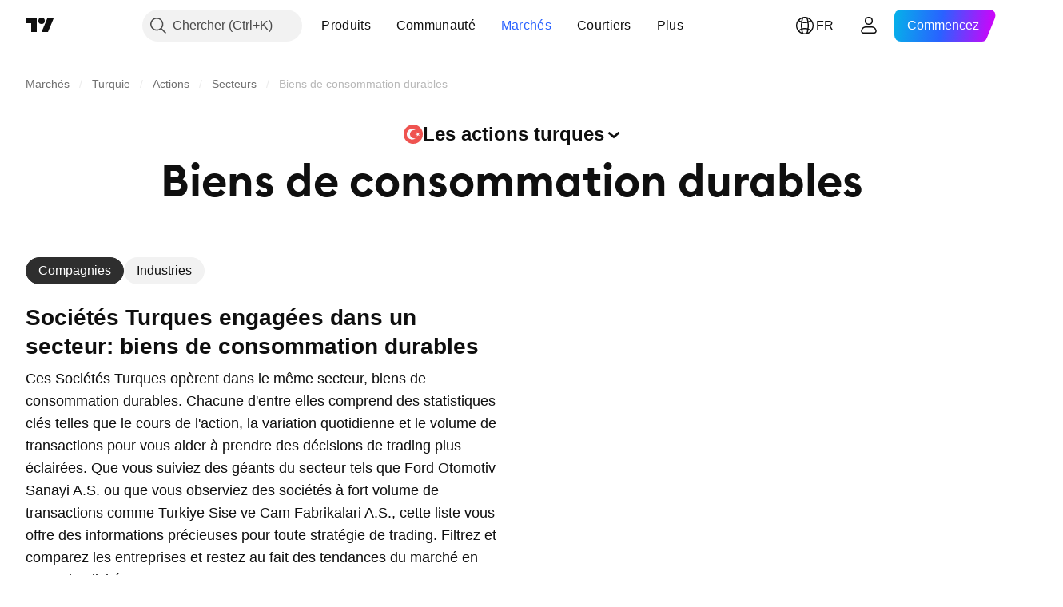

--- FILE ---
content_type: image/svg+xml
request_url: https://s3-symbol-logo.tradingview.com/anadolu-isuzu.svg
body_size: 203
content:
<!-- by TradingView --><svg width="18" height="18" xmlns="http://www.w3.org/2000/svg"><path fill="#F93441" d="M0 0h18v18H0z"/><path d="M6 12.582c0 .287-.09.417-.375.417l-1.203-.001c-.294 0-.422-.137-.422-.417l.001-4.908c0-1.26.29-2.62 2.695-2.649.583-.007.83-.015.93-.02-.019.004.063.011.598.02 2.55.043 2.772 1.332 2.772 2.649v4.905c0 .283-.129.42-.424.42L9.412 13c-.304 0-.41-.135-.41-.418V10H6v2.582zM6.01 8h2.984c-.05-.62-.355-.97-1.298-1h-.311c-.943.03-1.312.38-1.375 1zm1.678-3s-.013.002-.063.004c.011-.003.063-.004.063-.004zM14 12.63c0 .242-.108.37-.348.37h-1.3c-.235 0-.352-.121-.352-.367V5.368c0-.245.111-.368.351-.368h1.298c.234 0 .35.117.35.368L14 12.63z" fill="#fff"/></svg>

--- FILE ---
content_type: image/svg+xml
request_url: https://s3-symbol-logo.tradingview.com/ford-otosan.svg
body_size: 139
content:
<!-- by TradingView --><svg width="18" height="18" xmlns="http://www.w3.org/2000/svg"><path fill="#002E6D" d="M0 0h18v18H0z"/><path d="M13.675 6.508l-.86 1.535c.263.234.445.58.445.957 0 .701-.567 1.26-1.255 1.26-.131 0-.263-.02-.374-.06l-.84 1.546a3.002 3.002 0 004.21-2.756 3.048 3.048 0 00-1.326-2.482zM12.278 7.77l.86-1.546A3.002 3.002 0 009 9.01c0 1.007.506 1.902 1.265 2.45l.85-1.505.02-.02a1.277 1.277 0 01-.395-.925c0-.702.567-1.262 1.255-1.262a.89.89 0 01.283.02z" fill="#C8C8C8"/><path d="M4.05 12H6V9.5h2v-1H6V7h2V6H4.05v6z" fill="#fff"/></svg>

--- FILE ---
content_type: image/svg+xml
request_url: https://s3-symbol-logo.tradingview.com/otokar.svg
body_size: 212
content:
<!-- by TradingView --><svg width="18" height="18" xmlns="http://www.w3.org/2000/svg"><path fill="url(#paint0_linear)" d="M0 0h18v18H0z"/><path d="M11.995 6.282c.003 1.852.01 3.82 0 5.671C11.986 14.105 10.727 15 8.942 15S6 13.689 6 11.953V6.077C6 4.19 7.101 2.999 8.997 3c1.895.001 2.994 1.179 2.998 3.282zM8 5.676v6.63c0 .52.408 1.094.997 1.094.59 0 1-.562 1.003-1.094v-6.63C9.994 5.186 9.558 4.6 8.997 4.6 8.436 4.6 8 5.1 8 5.676z" fill="#fff"/><defs><linearGradient id="paint0_linear" x1="3.349" y1="3.122" x2="21.904" y2="24.434" gradientUnits="userSpaceOnUse"><stop stop-color="#1A1E21"/><stop offset="1" stop-color="#06060A"/></linearGradient></defs></svg>

--- FILE ---
content_type: image/svg+xml
request_url: https://s3-symbol-logo.tradingview.com/yonga-mobilya.svg
body_size: 348
content:
<!-- by TradingView --><svg xmlns="http://www.w3.org/2000/svg" width="18" height="18" viewBox="0 0 18 18"><path fill="#2D5125" d="M0 0h18v18H0z"/><path d="M14 8.89c0 1.3-.52 2.47-1.36 3.35.46-.74.74-1.64.74-2.6 0-2.58-1.96-4.67-4.38-4.67s-4.37 2.1-4.37 4.68c0 .95.27 1.85.73 2.59A4.81 4.81 0 0 1 4 8.89C4 6.19 6.24 4 9 4s5 2.19 5 4.89Zm-1.85 3.58A4.3 4.3 0 0 0 9 5.3a4.3 4.3 0 0 0-3.19 7.14 4.24 4.24 0 0 1-.57-2.14c0-2.23 1.68-4.03 3.75-4.03 2.07 0 3.75 1.8 3.75 4.03 0 .8-.22 1.55-.6 2.18Zm.44-2.17c0 .7-.18 1.34-.5 1.9.1-.35.16-.72.16-1.1 0-1.96-1.46-3.55-3.25-3.55-1.8 0-3.25 1.59-3.25 3.55 0 .38.06.75.16 1.1-.32-.56-.5-1.2-.5-1.9C5.4 8.25 7 6.6 9 6.6c1.98 0 3.6 1.65 3.6 3.7ZM9 7.87v.81c2.54 0 2.8 2.75 2.8 3 0 .2-.04.56-.05.7.24-.44.25-1.04.25-1.4v-.14c0-2.12-2-2.97-3-2.97Zm0 1.9v-.8c.88 0 2.5.9 2.5 2.63-.01.42-.14 1.34-.58 1.75.07-.16.2-.62.2-1.18 0-.7-.55-2.28-2.12-2.4ZM9 14a1.9 1.9 0 0 0 1.88-1.94A1.9 1.9 0 0 0 9 10.13a1.9 1.9 0 0 0-1.87 1.93A1.9 1.9 0 0 0 9 14Z" fill="#FEFDFC"/></svg>

--- FILE ---
content_type: image/svg+xml
request_url: https://s3-symbol-logo.tradingview.com/birko-mensucat.svg
body_size: 65
content:
<!-- by TradingView --><svg xmlns="http://www.w3.org/2000/svg" width="18" height="18"><path fill="#CE142B" d="M0 0h18v18H0z"/><path fill-rule="evenodd" d="M6 5.65C6 4.74 6.74 4 7.65 4H9.9a2.3 2.3 0 011.38 4.16A3.08 3.08 0 019.92 14H7.85A1.85 1.85 0 016 12.15v-6.5zm2.33.7c0-.17.14-.3.31-.3h.68a.76.76 0 010 1.5h-.68a.31.31 0 01-.3-.3v-.9zm0 3.65c0-.23.19-.41.42-.41h.85a1.07 1.07 0 010 2.13h-.85a.41.41 0 01-.42-.41V10z" fill="#fff"/></svg>

--- FILE ---
content_type: image/svg+xml
request_url: https://s3-symbol-logo.tradingview.com/koleksiyon-mobilya.svg
body_size: -20
content:
<!-- by TradingView --><svg width="18" height="18" viewBox="0 0 18 18" xmlns="http://www.w3.org/2000/svg"><path fill="#F0F3FA" d="M0 0h18v18H0z"/><path d="M9 5H8v3h1V5ZM4 8h3v4h1V8.21L9.9 12H11L9 8h5v5H4V8ZM12.08 5H11L9 8h1.08l2-3Z" fill="#323F48"/></svg>

--- FILE ---
content_type: image/svg+xml
request_url: https://s3-symbol-logo.tradingview.com/ihlas-ev-aletleri.svg
body_size: 378
content:
<!-- by TradingView --><svg width="18" height="18" xmlns="http://www.w3.org/2000/svg"><path fill="#143D8D" d="M0 0h18v18H0z"/><path d="M14 10.17c0-.882-.546-1.628-1.297-1.933.307-.305.478-.678.478-1.152 0-.882-.716-1.593-1.604-1.593-.205 0-.41.034-.58.101A2.04 2.04 0 009.017 4c-.99 0-1.809.678-2.013 1.593a1.665 1.665 0 00-.615-.101c-.887 0-1.604.711-1.604 1.593 0 .44.205.847.512 1.152A2.088 2.088 0 004 10.17c0 1.153.956 2.102 2.116 2.102h-.102c.512 0 1.288.034 1.97-.271.137.814.137 1.458-.239 2h2.507c-.341-.542-.376-1.22-.24-2 .65.34 1.428.271 1.906.271h-.102c1.228.034 2.184-.915 2.184-2.102z" fill="#B6B7B9"/><path d="M8.203 8.656c0-.383.228-.702.569-.765h.057v.063l.171.32.17-.32v-.063h.058c.341.063.569.382.569.765 0 .446-.31.828-.797.828-.444 0-.797-.382-.797-.828zm.016-2.359c0-.382.228-.701.569-.765h.057v.064l.17.319.172-.32v-.063h.057c.341.064.568.383.568.765 0 .446-.31.829-.796.829-.444 0-.797-.383-.797-.829zM6.054 7.89c0-.382.228-.7.569-.764h.057v.063l.17.32.172-.32v-.063h.057c.341.063.568.382.568.765 0 .446-.31.828-.796.828-.444 0-.797-.382-.797-.828zm4.299 0c0-.382.228-.7.569-.764h.057v.063l.171.32.17-.32v-.063h.058c.341.063.569.382.569.765 0 .446-.311.828-.797.828-.444 0-.797-.382-.797-.828zm-.797 2.628c0-.382.228-.701.569-.765h.057v.064l.171.319.17-.32v-.063h.058c.341.064.569.383.569.765 0 .446-.31.829-.797.829-.444 0-.797-.383-.797-.829zm-2.706 0c0-.382.229-.701.57-.765h.056v.064l.172.319.17-.32v-.063h.057c.342.064.57.383.57.765 0 .446-.311.829-.797.829-.445 0-.797-.383-.797-.829z" fill="#fff"/></svg>

--- FILE ---
content_type: image/svg+xml
request_url: https://s3-symbol-logo.tradingview.com/goodyear-tire-and-rubber.svg
body_size: 512
content:
<!-- by TradingView --><svg width="18" height="18" xmlns="http://www.w3.org/2000/svg"><path fill="#234396" d="M0 0h18v18H0z"/><path d="M6.59 12.61c-.511.488-1.188.902-1.462.902-.091 0-.128-.076-.128-.15 0-.565.603-.846.823-1.297.219-.432.292-.865.457-1.297.164-.432.54-1.1.822-1.465l.933 1.841s-.987 1.015-1.445 1.466zm3.565-2.781a.316.316 0 01.128.244C8.346 11.05 7.322 13.286 5.347 14c-.073-.094-.091-.17-.128-.263 1.92-.695 2.889-2.95 4.936-3.908zM6.397 7c.676-.45 1.309-.647 1.912-.985a2.167 2.167 0 00-.073.6c0 .151.073.47.073.47L6.908 8s-.402-.756-.511-1zm.614 1.965L6.908 8H8.41l-1.4.965zm1.444-.414c.128.338.311.62.567.902.274-.094.329-.432.567-.545l.438.714c-.694.451-1.992 1.522-1.992 1.522l-.933-1.841a6.939 6.939 0 011.353-.752zM8.31 7.086L8.411 8H6.908l1.401-.914zM15 5.056c0 .865-1.152 1.109-1.974 1.109-.42 0-.841-.038-1.243-.056v.056l.365.15c-.018.282-.457.244-.695.357.055.057.147.019.147.094v.019c-.165.188-.384.244-.604.244a.926.926 0 01-.438-.094l-.055.057v.169c0 .131-.037.695-.201.695-.092 0-.147-.075-.238-.132-.073.188-.037.451-.183.602-.128 0-.22-.17-.31-.207-.129.3-.22.601-.421.864-.402-.075-.475-.732-.475-1.127 0-.15.018-.32.054-.489-.146-.225-.274-.526-.274-.826C8.455 5.45 9.597 5 10.402 5c.804 0 1.582.207 2.404.207.732 0 1.5-.075 2.176-.207l.018.056z" fill="#FD0"/></svg>

--- FILE ---
content_type: image/svg+xml
request_url: https://s3-symbol-logo.tradingview.com/serve-film-produksiyon.svg
body_size: 281
content:
<!-- by TradingView --><svg xmlns="http://www.w3.org/2000/svg" width="18" height="18"><path fill="#F0F3FA" d="M0 0h18v18H0z"/><path fill-rule="evenodd" d="M9 13.61A4.61 4.61 0 109 4.4a4.61 4.61 0 000 9.22zM9 14A5 5 0 109 4a5 5 0 000 10z" fill="url(#agyiynmv3)"/><path fill-rule="evenodd" d="M13.27 9a4.27 4.27 0 11-8.53 0 4.27 4.27 0 018.53 0zm-1.33 0a2.93 2.93 0 11-5.87 0 2.93 2.93 0 015.87 0z" fill="url(#bgyiynmv3)"/><path opacity=".6" d="M6.99 8.51L11 7.43v2.02l-4.02 1.12V8.51z" fill="#011C47"/><defs><linearGradient id="agyiynmv3" x1="9" y1="4" x2="9" y2="14" gradientUnits="userSpaceOnUse"><stop stop-color="#111419"/><stop offset=".19" stop-color="#094182"/><stop offset=".44" stop-color="#12151A"/><stop offset=".6" stop-color="#0A3F85"/><stop offset=".78" stop-color="#03142F"/><stop offset="1" stop-color="#0C3980"/></linearGradient><linearGradient id="bgyiynmv3" x1="12.57" y1="5.69" x2="5.13" y2="12.28" gradientUnits="userSpaceOnUse"><stop stop-color="#1B8078"/><stop offset=".29" stop-color="#101C1A"/><stop offset=".46" stop-color="#059C93"/><stop offset=".59" stop-color="#101413"/><stop offset=".74" stop-color="#111312"/><stop offset="1" stop-color="#1B8078"/></linearGradient></defs></svg>

--- FILE ---
content_type: image/svg+xml
request_url: https://s3-symbol-logo.tradingview.com/arcelik.svg
body_size: 9
content:
<!-- by TradingView --><svg width="18" height="18" xmlns="http://www.w3.org/2000/svg"><path fill="#F0F3FA" d="M0 0h18v18H0z"/><path d="M11.767 4.002L14 10.47c-.763.836-2.378 2.062-4.184 2.778-1.315.519-2.669.693-3.817.751L4 7.674c1.321-.148 2.832-.496 3.95-1.013A13.102 13.102 0 0011.767 4l.001.002z" fill="#F51D29"/></svg>

--- FILE ---
content_type: image/svg+xml
request_url: https://s3-symbol-logo.tradingview.com/adel-kalemcilik.svg
body_size: 170
content:
<!-- by TradingView --><svg xmlns="http://www.w3.org/2000/svg" width="18" height="18" viewBox="0 0 18 18"><path fill="#FFCA08" d="M0 0h18v18H0z"/><path d="M7.96 3.74a2.13 2.13 0 0 1 1.96 0c.27.14.5.34.67.57.1.11.19.24.26.38l2.92 5.78a2.1 2.1 0 0 1-3.72 1.9L9.78 12H8.06l-.18.36a2.04 2.04 0 0 1-2.77.9 2.1 2.1 0 0 1-.89-2.79l2.7-5.49c.15-.52.51-.98 1.04-1.24z" fill="#fff"/><path d="M7.15 7a.25.25 0 0 0-.43 0l-1.94 3.75c-.38.72-.09 1.6.64 1.97a1.5 1.5 0 0 0 2-.63l1.06-2.05a.73.73 0 0 0 0-.7L7.14 7z" fill="#060709"/><path d="M10.22 4.92A1.48 1.48 0 0 0 7.6 6.26L9.4 9.78l-.65 1.34c-.04.09.02.2.11.2h1.33l.4.77a1.48 1.48 0 0 0 2.62-1.34l-3-5.83z" fill="#FFCA08"/></svg>

--- FILE ---
content_type: image/svg+xml
request_url: https://s3-symbol-logo.tradingview.com/vestel.svg
body_size: -49
content:
<!-- by TradingView --><svg width="18" height="18" xmlns="http://www.w3.org/2000/svg"><path fill="#DB0F16" d="M0 0h18v18H0z"/><path d="M14 5l-3.596 9H7.708L4 5h3.595l2.375 6.647L12.606 5H14z" fill="#fff"/></svg>

--- FILE ---
content_type: application/javascript; charset=utf-8
request_url: https://static.tradingview.com/static/bundles/fr.13915.45030da7e0bc435afc13.js
body_size: 25045
content:
(self.webpackChunktradingview=self.webpackChunktradingview||[]).push([[13915,64122],{160562:e=>{e.exports={en:["CMF"]}},949704:e=>{e.exports=["MFl"]},454802:e=>{e.exports=["par"]},754925:e=>{e.exports={en:["Pattern"]}},986504:e=>{e.exports={en:["AUM"]}},967610:e=>{e.exports={en:["BB"]}},97236:e=>{e.exports={en:["DC"]}},750620:e=>{e.exports=["Classe d'actifs"]},634566:e=>{e.exports={en:["KC"]}},264536:e=>{e.exports=["de {leftPart} à {rightPart}"]},191432:e=>{e.exports={en:["D"]}},88910:e=>{e.exports={en:["M"]}},323570:e=>{e.exports={en:["W"]}},904907:e=>{e.exports={en:["Y"]}},492999:e=>{e.exports={en:["YTD"]}},24073:e=>{e.exports={en:["h"]}},6184:e=>{e.exports={en:["m"]}},58531:e=>{e.exports={en:["CCI"]}},697151:e=>{e.exports=["Hul MA"]},661121:e=>{e.exports={en:["UO"]}},651638:e=>{e.exports=["Nom de la nouvelle watchlist"]},399584:e=>{e.exports=["Évaluation de l'Os"]},449840:e=>{e.exports=["MoM"]},78706:e=>{e.exports={en:["NAV"]}},187092:e=>{e.exports=["Ratio actuel"]},598875:e=>{e.exports=["Employés"]},166213:e=>{e.exports=["Capitalisation boursière"]},496953:e=>{e.exports=["Dette nette"]},914821:e=>{e.exports=["Nombre d'employés"]},394732:e=>{e.exports=["Gap du pré-marché"]},215416:e=>{e.exports=["Quick Ratio"]},688318:e=>{e.exports=["Oui"]},250625:e=>{e.exports={en:["SMA"]}},924257:e=>{e.exports=["Dépenses d'investissement"]},228269:e=>{e.exports=["Ratio trésorerie/dette"]},818620:e=>{e.exports=["Plage journalière moyenne"]},720453:e=>{e.exports=["Moyenne de la vraie amplitude"]},248785:e=>{e.exports=["Puissance Bull Bear"]},814625:e=>{e.exports={en:["Goodwill, net"]}},330645:e=>{e.exports=["IMD"]},930098:e=>{e.exports={en:["Doji"]}},728437:e=>{e.exports=["Ratio dette/ EBITDA"]},696605:e=>{e.exports=["Ratio dette/actif"]},498520:e=>{e.exports=["Ratio de distribution des dividendes %"]},350111:e=>{e.exports=["Indice de mouvement directionnel"]},819757:e=>{e.exports=["Ratio valeur d'entreprise/ EBIT"]},214544:e=>{e.exports=["Ratio valeur d'entreprise/ EBITDA"]},710369:e=>{e.exports=["Ratio valeur d'entreprise/revenus"]},296163:e=>{e.exports=["Ratio capitaux propres/actifs"]},405876:e=>{e.exports=["Flottant libre"]},161898:e=>{e.exports={en:["Ichimoku"]}},239666:e=>{e.exports=["Nuage Ichimoku"]},88285:e=>{e.exports=["Bénéfice d'exploitation"]},859671:e=>{e.exports=["Convergence Divergence Moyenne Mobile"]},763226:e=>{e.exports={en:["Spinning Top Black"]}},333914:e=>{e.exports={en:["Spinning Top White"]}},292025:e=>{e.exports={en:["Stoch"]}},924472:e=>{e.exports=["Ratio prix/flux de trésorerie"]},888505:e=>{e.exports=["Ratio cours/valeur comptable"]},175776:e=>{e.exports=["Ratio cours/bénéfice"]},957709:e=>{e.exports=["Ratio cours/flux de trésorerie disponibles"]},61683:e=>{e.exports=["Rapport prix/ventes"]},219778:e=>{e.exports=["Plage de pourcentage de Williams"]},465184:e=>{e.exports=["Total des actions ordinaires en circulation"]},454450:e=>{e.exports=["Moyenne mobile pondérée par le volume"]},868419:e=>{e.exports=["Prix moyen pondéré par le volume"]},975445:e=>{e.exports=["Classique"]},741080:e=>{e.exports={
en:["DeM"]}},561016:e=>{e.exports=["Larges trades"]},215629:e=>{e.exports=["Vol. larges trades en USD"]},263563:e=>{e.exports=["Vol. taxes"]},561254:e=>{e.exports=["Vol. tx en USD"]},865733:e=>{e.exports=["Nombre de txs"]},512940:e=>{e.exports=["{value} ou plus"]},995303:e=>{e.exports=["1 à 3 mois"]},121921:e=>{e.exports=["1 à 3 ans"]},796151:e=>{e.exports=["10 à 20 ans"]},983216:e=>{e.exports=["3 à 5 ans"]},754901:e=>{e.exports=["3 à 6 mois"]},882541:e=>{e.exports=["5 à 10 ans"]},58965:e=>{e.exports=["TCAC sur 5 ans"]},62885:e=>{e.exports=["6 à 12 mois"]},930772:e=>{e.exports={en:["CAPEX"]}},796891:e=>{e.exports={en:["CEF"]}},609919:e=>{e.exports={en:["CUSIP"]}},128118:e=>{e.exports=["RA"]},528536:e=>{e.exports=["Pays où les revenus sont les plus élevés"]},50637:e=>{e.exports=["Pays ou région d'immatriculation"]},225706:e=>{e.exports={en:["Coupon"]}},232224:e=>{e.exports=["Date de la prochaine remise à zéro du coupon"]},143444:e=>{e.exports=["Devise du coupon"]},820245:e=>{e.exports=["Changement de coupon"]},390340:e=>{e.exports=["Type de changement de coupon"]},910445:e=>{e.exports=["Base du décompte des jours de coupon"]},2601:e=>{e.exports=["Ecart de la date d'expiration du coupon, en jours"]},606478:e=>{e.exports=["Fréquence des coupons"]},357064:e=>{e.exports=["Lien vers le coupon"]},716549:e=>{e.exports=["Type de date de paiement du coupon"]},740058:e=>{e.exports=["Fréquence de réinitialisation des coupons"]},343389:e=>{e.exports=["Type de coupon"]},715248:e=>{e.exports=["Coupon indice sous-jacent"]},825178:e=>{e.exports=["Services de messagerie"]},323064:e=>{e.exports=["Alliance"]},683740:e=>{e.exports=["Charbon"]},3104:e=>{e.exports=["Support pour extraction de charbon"]},835894:e=>{e.exports=["Vente en gros de charbon"]},327084:e=>{e.exports=["Café & thé"]},35502:e=>{e.exports=["Café, thé et cacao"]},623809:e=>{e.exports=["Extraction minière de coke"]},492679:e=>{e.exports=["Agent colorant"]},718673:e=>{e.exports=["Opérateurs de fonds d'investissement collectif"]},962799:e=>{e.exports={en:["Commodity Channel Index"]}},152913:e=>{e.exports=["Produits chimiques de base"]},158085:e=>{e.exports=["Vente en gros de produits chimiques de base"]},325901:e=>{e.exports=["Actions ordinaires"]},41569:e=>{e.exports=["Fabrication d'aéronefs commerciaux"]},367583:e=>{e.exports=["Banques commerciales"]},889238:e=>{e.exports=["Buildings commerciaux"]},802519:e=>{e.exports=["Gestion de documents commerciaux"]},692516:e=>{e.exports=["Location d'équipement commercial"]},579835:e=>{e.exports=["Pêche commerciale"]},53507:e=>{e.exports=["Services alimentaires commerciaux"]},649510:e=>{e.exports=["Location commerciale"]},458979:e=>{e.exports=["Prêts commerciaux"]},525163:e=>{e.exports=["Pépinières commerciales"]},957935:e=>{e.exports=["Impression commerciale/Formulaires"]},766402:e=>{e.exports=["Services d'impression commerciale"]},547232:e=>{e.exports=["FPI commerciales"]},437701:e=>{e.exports=["Services Commerciaux"]},505209:e=>{e.exports=["Ferry de banlieue"]},356661:e=>{e.exports=["Services de navette"]},68752:e=>{
e.exports=["Matériel de communication et satellite"]},863437:e=>{e.exports={en:["Communications"]}},885688:e=>{e.exports=["Communications et réseaux"]},225028:e=>{e.exports=["Détaillants en informatique et en électronique"]},617263:e=>{e.exports=["Communications informatiques"]},665422:e=>{e.exports=["Matériel informatique"]},412665:e=>{e.exports=["Détaillants de matériel informatique et de logiciels"]},282217:e=>{e.exports=["Assemblage de composants matériels informatiques"]},39494:e=>{e.exports=["Périphériques informatiques"]},725830:e=>{e.exports=["Matériel de traitement informatique"]},57074:e=>{e.exports=["Programmation informatique"]},89645:e=>{e.exports=["Formation en informatique"]},721333:e=>{e.exports=["Conglomérats"]},182461:e=>{e.exports={en:["Condition"]}},130833:e=>{e.exports=["Outils et systèmes de conférence"]},427646:e=>{e.exports=["Algorithmes Consensus"]},398830:e=>{e.exports={en:["Consensus Algos"]}},835947:e=>{e.exports=["Construction & Ingénierie"]},662814:e=>{e.exports=["Machines de construction"]},178594:e=>{e.exports=["Traitement des matériaux de construction"]},9967:e=>{e.exports=["Matériaux de construction en gros"]},501482:e=>{e.exports=["Matériaux de construction"]},277454:e=>{e.exports=["Matériaux de construction"]},824273:e=>{e.exports=["Fournitures et accessoires de construction"]},126839:e=>{e.exports=["Vente en gros et fournitures de construction et accessoires"]},397908:e=>{e.exports=["Services de cartes de crédit à la consommation"]},959252:e=>{e.exports=["Consommation cyclique"]},545395:e=>{e.exports=["Cycliques de consommation"]},790716:e=>{e.exports=["Location de biens de consommation"]},731983:e=>{e.exports=["Gestion des documents de consommation"]},754843:e=>{e.exports=["Biens de consommation durables"]},555088:e=>{e.exports=["Détaillants d'électronique grand public"]},2284:e=>{e.exports=["Électronique grand public / Électroménager"]},924393:e=>{e.exports=["Commerce électronique grand public"]},394666:e=>{e.exports=["Leasing au consommateur"]},319393:e=>{e.exports=["Prêt à la consommation"]},831882:e=>{e.exports=["Produits de consommation non cycliques"]},556475:e=>{e.exports=["Produits de consommation non durables"]},152808:e=>{e.exports=["Services au consommateur"]},847398:e=>{e.exports=["Articles de consommation courante"]},169291:e=>{e.exports=["Publication grand public"]},322529:e=>{e.exports=["Services de réparation de consommateurs"]},2649:e=>{e.exports=["Consommateur / Non cyclique"]},379440:e=>{e.exports=["Croissance div. continue"]},597481:e=>{e.exports=["Paiement div. continue"]},369436:e=>{e.exports=["Vente en gros de conteneurs et d'emballages"]},485349:e=>{e.exports=["Conteneurs/Emballages"]},697934:e=>{e.exports=["Services de gestion de contenu et de site"]},800200:e=>{e.exports=["Croissance continue du dividende"]},318571:e=>{e.exports=["Versement continu de dividendes"]},296525:e=>{e.exports=["Forage à forfait"]},898392:e=>{e.exports={en:["Conversion"]}},984631:e=>{e.exports=["Option de conversion"]},723282:e=>{
e.exports=["Fabrication de biscuits, de crackers et de pâtes"]},222759:e=>{e.exports=["Extraction de minerai de cuivre"]},713940:e=>{e.exports=["Copier {title}"]},224406:e=>{e.exports=["Gestion de droits d'auteur"]},272239:e=>{e.exports=["Services de comptabilité d'entreprise"]},350743:e=>{e.exports=["Services financiers d'entreprise"]},743778:e=>{e.exports=["Produits cosmétiques et parfums"]},915705:e=>{e.exports=["Catalogues / Distribution spécialisée"]},666949:e=>{e.exports=["Catégorie"]},912826:e=>{e.exports=["Fournisseurs de services par câble"]},312887:e=>{e.exports=["TV par Câble/Satellite"]},329830:e=>{e.exports=["Cafés"]},557933:e=>{e.exports={en:["Call/put"]}},964834:e=>{e.exports=["Services de centres d'appels"]},315520:e=>{e.exports=["Fréquence de call"]},828202:e=>{e.exports={en:["Camarilla"]}},210434:e=>{e.exports=["Modèle en chandelier"]},633039:e=>{e.exports=["CapEx par action"]},927014:e=>{e.exports=["Croissance du Capex"]},986589:e=>{e.exports=["Biens d'équipement"]},753673:e=>{e.exports=["Croissance des dépenses en capital"]},209500:e=>{e.exports=["Dépenses en immobilisations par action"]},275121:e=>{e.exports=["Capture et stockage du carbone"]},330573:e=>{e.exports=["Boissons gazeuses"]},39176:e=>{e.exports=["Tapis et rideaux"]},273893:e=>{e.exports=["Liquidités et équivalents"]},399951:e=>{e.exports=["Cash / dette"]},238318:e=>{e.exports=["DCR Cash"]},699670:e=>{e.exports=["Liquidités et investissements à court terme"]},758754:e=>{e.exports=["Ratio de couverture des dividendes en cash (DCR)"]},111564:e=>{e.exports=["Cash lié aux activités d'exploitation"]},861368:e=>{e.exports=["Cash lié aux activités de financement"]},64824:e=>{e.exports=["Cash lié aux activités d'investissement"]},512182:e=>{e.exports=["Liquidités disponibles"]},294325:e=>{e.exports=["Cash par action"]},62703:e=>{e.exports=["Ratio de cash"]},606207:e=>{e.exports={en:["Casinos"]}},857345:e=>{e.exports=["Casinos/Jeux"]},658256:e=>{e.exports=["Casinos & Jeux"]},910468:e=>{e.exports=["Assurance accident"]},143518:e=>{e.exports=["Fibre cellulaire"]},908456:e=>{e.exports=["Fabrication de ciment et de béton"]},268083:e=>{e.exports=["Ecosystème en chaîne"]},678564:e=>{e.exports=["Flux monétaire de Chaikin"]},673487:e=>{e.exports=["Variation"]},382751:e=>{e.exports=["Changement depuis l'ouverture"]},674780:e=>{e.exports=["Modifier le tri"]},595441:e=>{e.exports=["Services de charters et aériens privés"]},818496:e=>{e.exports=["Services d'autobus charters"]},462572:e=>{e.exports=["Produits chimiques agricoles"]},23372:e=>{e.exports=["Produits chimiques : Grandes entreprises diversifiées"]},963055:e=>{e.exports=["Produits chimiques : Spécialité"]},633454:e=>{e.exports=["Chg depuis l'ouverture"]},441526:e=>{e.exports=["Garde d'enfants et services à la famille"]},738432:e=>{e.exports=["Vêtements pour enfants et bébés"]},786858:e=>{e.exports=["Détaillants en vêtements pour enfants et bébés"]},148909:e=>{e.exports=["Chocolat et confiserie"]},574895:e=>{e.exports=["Ingénieurs civils et architectes"]},243687:e=>{
e.exports=["Fabrication de cigares et cigarettes"]},270468:e=>{e.exports=["Actifs circulants"]},695595:e=>{e.exports=["Alimentation circ"]},165198:e=>{e.exports=["Services de nettoyage"]},796913:e=>{e.exports=["Effacer et fermer"]},204437:e=>{e.exports=["Service de compensation, de règlement et de garde"]},68984:e=>{e.exports=["Fonds fermés"]},636001:e=>{e.exports=["Fonds de type fermé"]},697534:e=>{e.exports=["Services de Cloud Computing"]},359530:e=>{e.exports=["Lignes de croisière"]},509982:e=>{e.exports=["Artisanat et micro-brasseries"]},25775:e=>{e.exports=["Contributeurs créés"]},693679:e=>{e.exports=["Messages créés"]},474728:e=>{e.exports=["Coopératives de crédit"]},793603:e=>{e.exports=["Rehaussement de crédit"]},740732:e=>{e.exports=["Statut du rehaussement de crédit"]},396654:e=>{e.exports=["Type de rehaussement de crédit"]},447585:e=>{e.exports=["Parent de crédit"]},954839:e=>{e.exports=["Croisés"]},360078:e=>{e.exports=["Croise au-dessus"]},590140:e=>{e.exports=["Croise au-dessous"]},965883:e=>{e.exports=["Coutelleries et couverts"]},959187:e=>{e.exports=["Couverture de change"]},678168:e=>{e.exports=["Actuel"]},449060:e=>{e.exports=["Jour de trading en cours"]},43843:e=>{e.exports=["Rendement actuel"]},765729:e=>{e.exports=["Actifs actuels"]},322414:e=>{e.exports=["Coupon actuel"]},335653:e=>{e.exports=["Type de coupon actuel"]},172553:e=>{e.exports=["Passifs courants"]},14684:e=>{e.exports={en:["Cyan"]}},839390:e=>{e.exports=["Liste cyan"]},799553:e=>{e.exports={en:["AO"]}},665807:e=>{e.exports={en:["ACI"]}},150474:e=>{e.exports={en:["ADR"]}},803024:e=>{e.exports={en:["ADX"]}},960069:e=>{e.exports={en:["ATR"]}},704166:e=>{e.exports=["Perf AUM"]},191203:e=>{e.exports=["Performance AUM"]},41953:e=>{e.exports=["Parcs d'animation et zoos"]},781088:e=>{e.exports=["Services d'ambulance et d'urgence"]},380350:e=>{e.exports=["Antiquaires"]},689469:e=>{e.exports=["Note des analystes"]},473834:e=>{e.exports=["Élevage d'animaux"]},660684:e=>{e.exports=["Aliments animaliers"]},543866:e=>{e.exports=["Abattage et traitement des animaux"]},858350:e=>{e.exports=["YoY annuel"]},156969:e=>{e.exports=["Bébé abandonné baissier"]},764136:e=>{e.exports=["Bébé Abandonné Haussier"]},986505:e=>{e.exports=["Au-dessus de"]},623037:e=>{e.exports=["Au-delà de 20 ans"]},505338:e=>{e.exports=["Plus de 5 ans"]},64082:e=>{e.exports=["Au-delà de 6 mois"]},193119:e=>{e.exports=["Au-dessus de ou égal à"]},76473:e=>{e.exports=["Contributeurs actifs"]},511151:e=>{e.exports=["Publications actives"]},239027:e=>{e.exports=["Accessoires"]},603292:e=>{e.exports=["Comptabilité & préparation fiscale"]},637832:e=>{e.exports=["Intérêts courus sur les coupons"]},187075:e=>{e.exports=["Production de divertissement pour adultes et radiodiffusion"]},290784:e=>{e.exports=["Revendeurs de produits pour adultes"]},70993:e=>{e.exports=["Équipement électronique avancé"]},629640:e=>{e.exports=["Équipement médical avancé et technologie"]},294033:e=>{e.exports=["Vente en gros de matériel médical avancé"]},580340:e=>{e.exports=["Polymère avancé"]},375876:e=>{
e.exports=["Installations sportives d'aventure et stations de ski"]},268369:e=>{e.exports=["Publicité et Marketing"]},126869:e=>{e.exports=["Compagnie publicitaire"]},285677:e=>{e.exports=["Services de publicité et de marketing"]},524623:e=>{e.exports=["Adresses avec solde"]},589340:e=>{e.exports=["Adresses avec solde"]},918310:e=>{e.exports=["Adhésif"]},130969:e=>{e.exports=["Aérospatial & Défense"]},482101:e=>{e.exports=["Machinerie agricole"]},685150:e=>{e.exports=["Biotechnologie agricole"]},391672:e=>{e.exports=["Produits chimiques agricoles"]},362878:e=>{e.exports=["Vente en gros de produits chimiques agricoles"]},602680:e=>{e.exports=["Produits agricoles /usinage"]},887392:e=>{e.exports=["Services de support à l'agriculture"]},208964:e=>{e.exports=["Compresseurs d'air et de gaz"]},704846:e=>{e.exports=["Fret aérien"]},807042:e=>{e.exports=["Services de fret aérien et de courrier"]},964810:e=>{e.exports=["Fret aérien et logistique"]},790493:e=>{e.exports=["Fret aérien/transporteurs"]},568336:e=>{e.exports=["Fret aérien / Services de livraison"]},648091:e=>{e.exports=["Vente en gros d'équipement d'avion"]},702171:e=>{e.exports=["Fabrication de pièces d'aéronefs"]},608276:e=>{e.exports=["Services de catering aérien"]},572784:e=>{e.exports=["Compagnies aériennes"]},786470:e=>{e.exports=["Opérateurs d'aéroport"]},302303:e=>{e.exports=["Services aéroportuaires"]},56728:e=>{e.exports={en:["AltRank"]}},714500:e=>{e.exports=["Médecine alternative"]},210081:e=>{e.exports=["Installations de médecine alternative"]},195745:e=>{e.exports=["Production d'énergie alternative"]},88393:e=>{e.exports={en:["Altman Z-score"]}},667993:e=>{e.exports=["Aluminium"]},207771:e=>{e.exports=["Roulement en aluminium"]},962016:e=>{e.exports=["Toute autre fabrication d'aliments"]},411585:e=>{e.exports=["Tout l'historique"]},526734:e=>{e.exports=["Vêtements/chaussures"]},902984:e=>{e.exports=["Vente au détail de vêtements/chaussures"]},241787:e=>{e.exports=["Vêtements et accessoires"]},395725:e=>{e.exports=["Détaillants Vêtements et accessoires"]},92809:e=>{e.exports=["Vente en gros de vêtements"]},302447:e=>{e.exports=["Vente en gros d'appareils ménagers"]},11840:e=>{e.exports=["Électroménager, outils et articles ménagers"]},842154:e=>{e.exports=["Logiciel d'application"]},581260:e=>{e.exports=["Hydroculture"]},886465:e=>{e.exports=["Fabrication d'armes et de munitions"]},439738:e=>{e.exports={en:["Aroon"]}},672710:e=>{e.exports=["Demande"]},501096:e=>{e.exports=["Ask (monnaie d'émission)"]},156380:e=>{e.exports=["Rotation des actifs"]},64894:e=>{e.exports=["Capitaux propres/actifs"]},963017:e=>{e.exports=["Ratio actifs/fonds propres"]},550721:e=>{e.exports=["Actifs sous gestion"]},465222:e=>{e.exports=["Distributeurs automatiques"]},298662:e=>{e.exports=["Automobiles et véhicules multi-utilitaires"]},369646:e=>{e.exports=["Accessoires automobiles"]},543157:e=>{e.exports=["Après-vente automobile"]},175744:e=>{e.exports=["Batteries automobiles"]},385591:e=>{e.exports=["Pièces de carrosserie automobile"]},957089:e=>{
e.exports=["Revendeurs de pièces détachées et accessoires pour automobiles"]},157254:e=>{e.exports=["Systèmes automobiles"]},125662:e=>{e.exports=["Fabricants d'automobiles et de camions"]},875579:e=>{e.exports=["Pièces détachées pour automobiles et camions"]},878723:e=>{e.exports=["Vente en gros d'automobiles & camions"]},958235:e=>{e.exports=["Produits de nettoyage pour automobiles"]},37012:e=>{e.exports=["Pièces automobiles: OEM"]},996972:e=>{e.exports=["Détaillants véhicules automobiles, pièces et services"]},661983:e=>{e.exports=["Pièces d'automobiles, de camions et de motos"]},745060:e=>{e.exports=["Transaction moyenne en USD"]},379036:e=>{e.exports=["Indice directionnel moyen"]},823497:e=>{e.exports=["Volume moyen"]},701040:e=>{e.exports=["Volume Moy"]},366146:e=>{e.exports=["Tx moyenne en USD"]},344552:e=>{e.exports=["Oscillateur merveilleux"]},990159:e=>{e.exports=["Puissance BB"]},196700:e=>{e.exports=["Eau en bouteille et glace"]},552915:e=>{e.exports=["Bandes de Bollinger"]},885799:e=>{e.exports=["Type d'obligation"]},976346:e=>{e.exports=["Revendeurs de livres et de magazines"]},718889:e=>{e.exports=["Valeur comptable par action"]},446247:e=>{e.exports=["Services d'impression de livres"]},750182:e=>{e.exports=["Edition de livres"]},809777:e=>{e.exports=["Valeur comptable par action"]},535908:e=>{e.exports=["Luminaires de salle de bains"]},688552:e=>{e.exports=["Batteries et alimentations sans coupure"]},498288:e=>{e.exports=["Extraction de bauxite"]},508549:e=>{e.exports=["Aliments pour bébés"]},688969:e=>{e.exports=["Roulements à billes et à rouleaux"]},497837:e=>{e.exports=["Banques"]},824595:e=>{e.exports=["Halls de banquets & Catering"]},493691:e=>{e.exports=["Devise de base"]},401168:e=>{e.exports=["Matériaux de base"]},122163:e=>{e.exports={en:["Beta"]}},365660:e=>{e.exports=["Entre"]},792866:e=>{e.exports=["Boissons (Production/Distribution)"]},657471:e=>{e.exports=["Boissons alcoolisées"]},893885:e=>{e.exports=["Boissons non alcoolisées"]},462896:e=>{e.exports=["Engagement baissier"]},450907:e=>{e.exports=["Harami baissier"]},273142:e=>{e.exports=["Boutique de produits de beauté"]},50116:e=>{e.exports=["Agriculture du boeuf et du veau"]},949636:e=>{e.exports=["Magasins de bière, de vin et de spiritueux"]},595817:e=>{e.exports=["Avant le jour de trading en cours"]},177506:e=>{e.exports=["En dessous de"]},994103:e=>{e.exports=["Moins de 5 ans"]},808415:e=>{e.exports=["En dessous de ou égal à"]},894738:e=>{e.exports=["Fabrication de vélos"]},429508:e=>{e.exports=["Offre"]},161306:e=>{e.exports=["Bid (monnaie d'émission)"]},849998:e=>{e.exports=["Spread bid ask"]},532316:e=>{e.exports=["Appareils biomédicaux"]},635157:e=>{e.exports=["Bio Diagnostic & Testing"]},648249:e=>{e.exports=["Médicaments biothérapeutiques"]},79626:e=>{e.exports={en:["Biodiesel"]}},557239:e=>{e.exports=["Combustibles à la biomasse et au biogaz"]},637409:e=>{e.exports=["Produits biométriques"]},345753:e=>{e.exports=["Produits biopharmaceutiques"]},179413:e=>{e.exports=["Biotechnologie"]},892143:e=>{
e.exports=["Biotechnologie et recherche médicale"]},904757:e=>{e.exports=["Produits de contrôle de la natalité"]},6381:e=>{e.exports=["Bleu"]},573807:e=>{e.exports=["Liste bleue"]},99166:e=>{e.exports=["Ecosystèmes Blockchain"]},298134:e=>{e.exports=["Marque"]},821399:e=>{e.exports=["Branding et appellation"]},789180:e=>{e.exports=["Fabrication de produits de pain et de boulangerie"]},243042:e=>{e.exports=["Fabrication de céréales pour petit-déjeuner"]},480413:e=>{e.exports=["Brasseurs"]},818616:e=>{e.exports=["Diffusion"]},951963:e=>{e.exports=["Équipement de radiodiffusion"]},628481:e=>{e.exports=["Services de courtage"]},655077:e=>{e.exports=["Balais, brosses et poubelles"]},449315:e=>{e.exports=["Volume des achats"]},218866:e=>{e.exports=["Rendement des rachats"]},198205:e=>{e.exports=["Achats"]},161717:e=>{e.exports=["Marchands de matériaux de construction"]},386719:e=>{e.exports=["Entrepreneurs en construction"]},257234:e=>{e.exports=["Matériaux de construction"]},339527:e=>{e.exports=["Engagement haussier"]},241515:e=>{e.exports=["Harami haussier"]},372647:e=>{e.exports=["Services aux entreprises"]},9735:e=>{e.exports=["Services de support aux entreprises"]},870299:e=>{e.exports=["Fournitures de support aux entreprises"]},783318:e=>{e.exports=["Gouvernement"]},565294:e=>{e.exports=["Or"]},6835:e=>{e.exports=["Extraction de l'or"]},698325:e=>{e.exports=["Cours de golf"]},773926:e=>{e.exports={en:["Goodwill"]}},490586:e=>{e.exports={en:["Galaxy score"]}},220156:e=>{e.exports=["Machine de jeux et de jeux de hasard"]},584841:e=>{e.exports=["Jeux, jouets et véhicules pour enfants"]},485935:e=>{e.exports=["Opérateurs de machines à jouer"]},190784:e=>{e.exports={en:["Gap"]}},237996:e=>{e.exports=["Distributeurs de gaz"]},525111:e=>{e.exports=["Forage gazier - à terre"]},667316:e=>{e.exports=["Stations d'essence"]},855177:e=>{e.exports=["Services d'enseignement général"]},241995:e=>{e.exports=["Administrations publiques"]},346146:e=>{e.exports=["Pharmacopée générique"]},824123:e=>{e.exports=["Services d'arpentage et de cartographie géophysique"]},153241:e=>{e.exports=["Boutiques cadeaux, nouveautés et souvenirs"]},236221:e=>{e.exports=["Contenants en verre et conditionnement"]},609461:e=>{e.exports=["Verres, lunettes et lentilles de contact"]},179790:e=>{e.exports=["Nombre de Graham"]},750277:e=>{e.exports=["Production (et culture) de céréales"]},123736:e=>{e.exports=["Doji Pierre Tombale"]},682669:e=>{e.exports=["Vert"]},459402:e=>{e.exports=["Liste verte"]},855101:e=>{e.exports=["Marge Brute"]},825852:e=>{e.exports=["Gross Profit"]},339914:e=>{e.exports=["Croissance du profit brut"]},329291:e=>{e.exports=["Transport terrestre et logistique"]},58433:e=>{e.exports=["Tour-opérateurs"]},717781:e=>{e.exports=["Gyms, Fitness et Spa"]},318793:e=>{e.exports=["Croissance DPS"]},287998:e=>{e.exports={en:["DR"]}},549306:e=>{e.exports=["Voulez-vous vraiment déflagger tous les symboles dans le système?"]},832562:e=>{e.exports=["Bureau médical"]},52457:e=>{e.exports=["Poupées et jouets en peluche"]},408060:e=>{
e.exports=["Canaux de Donchian"]},182143:e=>{e.exports=["Portes et cadres de fenêtres"]},884780:e=>{e.exports=["Services de traitement de données"]},99740:e=>{e.exports=["Plage de dates"]},757459:e=>{e.exports=["Comptage des jours"]},97271:e=>{e.exports=["Adresses actives journalières"]},304650:e=>{e.exports=["Adresses actives quotidiennes"]},789015:e=>{e.exports=["Produits laitiers"]},870848:e=>{e.exports=["Dette / EBITDA"]},759222:e=>{e.exports=["Dettes/actifs"]},265032:e=>{e.exports=["Dette / capital"]},3042:e=>{e.exports=["Dettes / fonds propres"]},616180:e=>{e.exports=["Ratio dette/fonds propres"]},498120:e=>{e.exports=["Ratio dette/recettes"]},731523:e=>{e.exports=["Type de dette"]},824403:e=>{e.exports=["Transport maritime en haute mer"]},328457:e=>{e.exports=["Historique le plus complet"]},511101:e=>{e.exports=["Incrément de la dénomination"]},436970:e=>{e.exports=["Grands magasins / Magasins de spécialités"]},415105:e=>{e.exports=["Grands magasins"]},714745:e=>{e.exports=["Décompte de dépôt"]},834894:e=>{e.exports=["Détentions de produits dérivés"]},30543:e=>{e.exports=["Avoirs en produits dérivés"]},702206:e=>{e.exports=["Services de conception"]},336494:e=>{e.exports=["Fréquence div"]},838256:e=>{e.exports=["Dividende Payé"]},712277:e=>{e.exports=["Ratio de paiement"]},32315:e=>{e.exports=["Div par action"]},132782:e=>{e.exports=["Traitement div"]},768119:e=>{e.exports=["Rendement du Dividende"]},236454:e=>{e.exports=["Rendement div. (indiqué)"]},882919:e=>{e.exports=["Produits chimiques diversifiés"]},669185:e=>{e.exports=["Services d'investissement diversifiés"]},36006:e=>{e.exports=["Sociétés d'investissement immobilier cotées diversifiées"]},903731:e=>{e.exports=["Commerce et distribution diversifiés"]},874906:e=>{e.exports=["Gestion des dividendes"]},367047:e=>{e.exports=["Rendement du dividende"]},907231:e=>{e.exports=["Rendement du dividende % (indiqué)"]},134435:e=>{e.exports=["Fréquence des dividendes"]},345618:e=>{e.exports=["Dividendes par action"]},664682:e=>{e.exports=["Croissance des dividendes par action"]},578571:e=>{e.exports=["Diagnostic & tests de substances"]},188121:e=>{e.exports=["Fournisseurs de diagnostics & de tests de substances"]},952089:e=>{e.exports=["Extraction de diamants"]},137377:e=>{e.exports=["Agences de médias numériques"]},436480:e=>{e.exports=["Édition numérique"]},251496:e=>{e.exports=["Marketing direct"]},865031:e=>{e.exports=["Publication d'annuaires"]},678239:e=>{e.exports=["Remise / primium par rapport à la valeur nette d'inventaire (VNI)"]},518117:e=>{e.exports=["Magasins discount"]},637184:e=>{e.exports=["Magasins discount avec épicerie"]},795124:e=>{e.exports=["Magasins discount sans épicerie"]},811597:e=>{e.exports={en:["Disc / prem to NAV"]}},299824:e=>{e.exports=["Ecrans d'affichage"]},13020:e=>{e.exports={en:["Distilleries"]}},558095:e=>{e.exports=["Distillateurs et vignobles"]},171342:e=>{e.exports=["Services de Distribution"]},896772:e=>{e.exports=["Chaînes de pharmacies"]},561060:e=>{e.exports=["Systèmes de livraison de médicaments"]},559206:e=>{
e.exports=["Détaillants de médicaments"]},37544:e=>{e.exports={en:["Dragonfly Doji"]}},399580:e=>{e.exports=["Type de durée (terme)"]},470105:e=>{e.exports=["E-commerce & Services d'enchères"]},781371:e=>{e.exports=["MME"]},159640:e=>{e.exports=["EBIT par action"]},6997:e=>{e.exports={en:["EBITDA"]}},703441:e=>{e.exports=["EBITDA / employés"]},303431:e=>{e.exports=["Marge EBITDA"]},759375:e=>{e.exports=["Croissance EBITDA"]},810330:e=>{e.exports=["Couverture des intérêts par l'EBITDA"]},42299:e=>{e.exports=["Couverture des intérêts par l'EBITDA moins les dépenses d'investissement"]},186975:e=>{e.exports=["EBITDA par employé"]},606120:e=>{e.exports=["EBITDA par action"]},206232:e=>{e.exports=["Bénéfice par action (EPS) de base"]},25198:e=>{e.exports=["BPA dil"]},651974:e=>{e.exports=["Croissance dil du BPA"]},141901:e=>{e.exports=["Estimation EPS"]},726812:e=>{e.exports=["Bénéfice par action (EPS) déclaré"]},694072:e=>{e.exports={en:["ETF"]}},972240:e=>{e.exports={en:["ETN"]}},263230:e=>{e.exports=["Valeur de l'entreprise"]},885545:e=>{e.exports={en:["EV / EBIT"]}},593631:e=>{e.exports={en:["EV / EBITDA"]}},636747:e=>{e.exports=["VE / cash flow disponible"]},468974:e=>{e.exports=["VE / marge brute"]},315973:e=>{e.exports=["EV / revenus"]},485790:e=>{e.exports=["Services de placement"]},458011:e=>{e.exports=["Production de divertissements"]},218767:e=>{e.exports=["Équipement et services de production de divertissement"]},673161:e=>{e.exports=["Valeur d'entreprise"]},433158:e=>{e.exports=["Valeur de l'entreprise par rapport au cash flow disponible"]},355567:e=>{e.exports=["Ratio valeur d'entreprise/bénéfice brut"]},674481:e=>{e.exports=["Logiciels d'entreprise"]},205209:e=>{e.exports=["Biotechnologie environnementale"]},580672:e=>{e.exports=["Services de conseil environnemental"]},307017:e=>{e.exports=["Services environnementaux"]},690090:e=>{e.exports=["Services environnementaux et équipement"]},825542:e=>{e.exports=["Énergie"]},560389:e=>{e.exports=["Minéraux énergétiques"]},367760:e=>{e.exports=["Boissons énergétiques"]},977564:e=>{e.exports={en:["Engagements"]}},297304:e=>{e.exports=["Moteur et systèmes de transmission"]},223262:e=>{e.exports=["Ingénierie et construction"]},527517:e=>{e.exports=["Bénéfice par action de base"]},64918:e=>{e.exports=["Bénéfice par action dilué"]},293310:e=>{e.exports=["Croissance du bénéfice par action dilué"]},163320:e=>{e.exports=["Estimation du bénéfice par action"]},419177:e=>{e.exports=["Bénéfice par action déclaré"]},229770:e=>{e.exports=["Rendement des bénéfices"]},243082:e=>{e.exports=["Fournisseurs d'informations sur l'éducation et la formation"]},144260:e=>{e.exports=["Services éducatifs"]},357526:e=>{e.exports=["Taux d'intérêt effectif sur la dette"]},274782:e=>{e.exports=["Construction électrique"]},787170:e=>{e.exports=["Vente de matériel électrique en gros"]},811870:e=>{e.exports=["Services d'électricité"]},346711:e=>{e.exports=["Services d'électricité: Centrales"]},999014:e=>{e.exports=["Véhicules électriques (alternatifs)"]},461227:e=>{
e.exports=["Composants et équipement électriques"]},416537:e=>{e.exports=["Instruments électriques de mesure et de test"]},614440:e=>{e.exports=["Produits électriques"]},321465:e=>{e.exports=["Tubes électroniques et isolateurs"]},102247:e=>{e.exports=["Distributeurs en électronique"]},977009:e=>{e.exports=["Magasins d'électronique / électroménager"]},260037:e=>{e.exports=["Electronique / électroménager"]},146179:e=>{e.exports=["Composants électroniques"]},449419:e=>{e.exports=["Composants électriques"]},154047:e=>{e.exports=["Équipement et pièces électroniques"]},396316:e=>{e.exports=["Instruments/Equipement électroniques"]},773144:e=>{e.exports=["Équipements et pièces électroniques"]},894737:e=>{e.exports=["Équipement de production électronique"]},65432:e=>{e.exports=["Services de réparations électronqiues"]},759615:e=>{e.exports=["Technologie électronique"]},922459:e=>{e.exports=["Équipement d'ascenseur et de transport"]},873403:e=>{e.exports={en:["Epoxy"]}},340239:e=>{e.exports=["Egal"]},942414:e=>{e.exports=["Capitaux propres/actifs"]},450623:e=>{e.exports=["Combustibles éthanoliques"]},349670:e=>{e.exports=["Étoile du soir"]},826607:e=>{e.exports=["Marché"]},548753:e=>{e.exports=["Fonds négociés en bourse"]},222532:e=>{e.exports=["Fonds négociés en bourse"]},976055:e=>{e.exports=["Marché de la Bourse"]},299316:e=>{e.exports=["Services de recherche de cadres"]},919177:e=>{e.exports=["Services d'exposition et de conférence"]},580832:e=>{e.exports=["Exotiques"]},111002:e=>{e.exports=["Ratio des dépenses"]},365589:e=>{e.exports={en:["Expiration"]}},51707:e=>{e.exports=["Moyenne mobile exponentielle"]},391251:e=>{e.exports=["Explosifs"]},310727:e=>{e.exports={en:["F-score"]}},606405:e=>{e.exports={en:["FCF"]}},236449:e=>{e.exports=["FCF / employés"]},816119:e=>{e.exports=["Marge du CFC"]},856223:e=>{e.exports=["Croissance CFC"]},528152:e=>{e.exports=["FCF par action"]},114459:e=>{e.exports=["Capitalisation boursière FD"]},27737:e=>{e.exports={en:["FDV"]}},683279:e=>{e.exports={en:["FH"]}},881908:e=>{e.exports={en:["FIGI"]}},298576:e=>{e.exports={en:["FQ"]}},287918:e=>{e.exports={en:["FY"]}},647864:e=>{e.exports={en:["Focus"]}},632847:e=>{e.exports=["Distributeurs de produits alimentaires"]},403943:e=>{e.exports=["Ingrédients alimentaires"]},514387:e=>{e.exports=["Marchés alimentaires"]},146043:e=>{e.exports=["Préparation des aliments"]},231434:e=>{e.exports=["Alimentation de détail"]},863661:e=>{e.exports=["Commerce de détail et distribution alimentaire"]},976822:e=>{e.exports=["Vente d'aliments en gros"]},257709:e=>{e.exports=["Alimentation : Grandes entreprises diversifiées"]},424685:e=>{e.exports=["Nourriture : Viande / Poisson / Produits laitiers"]},931883:e=>{e.exports=["Alimentation: spécialités / friandises"]},698057:e=>{e.exports=["Chaussures"]},915037:e=>{e.exports=["Détaillants de chaussures"]},973295:e=>{e.exports=["Vente en gros de chaussures"]},808008:e=>{e.exports=["Forêt et produits du bois"]},464239:e=>{e.exports=["Pépinières forestières et collecte de produits forestiers"]},344653:e=>{
e.exports=["Produits de la forêt"]},831875:e=>{e.exports=["Support et services forestiers"]},725976:e=>{e.exports=["P/E prévisionnel"]},190823:e=>{e.exports=["Rapport prix/bénéfice prévisionnel non GAAP"]},24982:e=>{e.exports=["Compagnies électriques à combustibles fossiles"]},193711:e=>{e.exports=["Producteurs indépendants de combustibles fossiles"]},580658:e=>{e.exports=["Teinture et finition des tissus"]},893881:e=>{e.exports=["Valeur nominale"]},752430:e=>{e.exports=["Affacturage"]},745516:e=>{e.exports=["Lunettes de mode"]},636064:e=>{e.exports=["Fertilisants"]},545913:e=>{e.exports=["Chiffre d'affaires de l'actif immobilisé"]},21485:e=>{e.exports=["Fabrication de câbles à fibres optiques"]},536651:e=>{e.exports={en:["Fibonacci"]}},462193:e=>{e.exports={en:["Finance"]}},992296:e=>{e.exports=["Finance/Location/Leasing"]},665905:e=>{e.exports=["Finance: Services au consommateur"]},550180:e=>{e.exports=["Cash-flow de financement"]},128479:e=>{e.exports=["Financier"]},920642:e=>{e.exports=["Opérateurs de marché financiers et de marchandises"]},500247:e=>{e.exports=["Conglomérats financiers"]},614433:e=>{e.exports=["Fournisseurs d'informations financières"]},937264:e=>{e.exports=["Publications/services financiers"]},443496:e=>{e.exports=["Technologie et infrastructure financières"]},369325:e=>{e.exports=["Finances"]},801211:e=>{e.exports=["Montant du rachat final"]},872772:e=>{e.exports=["Période fiscale"]},665868:e=>{e.exports=["Fin de l'exercice fiscal"]},414699:e=>{e.exports=["Date de fin de l'exercice fiscal"]},301695:e=>{e.exports=["Pêche et agriculture"]},216189:e=>{e.exports=["Vente en gros de pêche et d'agriculture"]},475225:e=>{e.exports=["Cylindres et actionneurs de fluide"]},30839:e=>{e.exports=["Marquer {symbol}"]},723088:e=>{e.exports=["Flottant"]},465869:e=>{e.exports=["Taux variable max"]},144047:e=>{e.exports=["Taux variable min"]},485429:e=>{e.exports=["Détaillants de revêtements de sols"]},818628:e=>{e.exports=["Fabricants de revêtements de sols et  de carreaux intérieurs"]},389487:e=>{e.exports=["Fleuristes"]},398237:e=>{e.exports=["Moulins à farine"]},91662:e=>{e.exports=["Traitement des fruits et légumes"]},774216:e=>{e.exports=["Boissons aux fruits"]},422059:e=>{e.exports=["Free Cash Flow"]},260329:e=>{e.exports=["Croissance du cash flow libre"]},871709:e=>{e.exports=["Marge de cash-flow libre"]},122191:e=>{e.exports=["Cash flow libre par employé"]},597436:e=>{e.exports=["Free cash flow par action"]},984938:e=>{e.exports=["Flottant libre"]},969237:e=>{e.exports=["Logistique de fret"]},342706:e=>{e.exports=["Fret par camion"]},782964:e=>{e.exports=["Fabrication de produits surgelés"]},943903:e=>{e.exports=["Contrats à terme"]},101383:e=>{e.exports=["Valorisation après dilution (FDV)"]},573178:e=>{e.exports=["Capitalisation de marché entièrement diluée"]},119097:e=>{e.exports=["Fonds"]},262591:e=>{e.exports=["Flux de capitaux"]},881919:e=>{e.exports=["Services funéraires"]},266671:e=>{e.exports=["Mobilier"]},8385:e=>{e.exports=["Marchands de meubles"]},581679:e=>{e.exports=["Tricots"]},376738:e=>{
e.exports=["Canaux de Keltner"]},457242:e=>{e.exports=["Appareils de cuisine"]},422619:e=>{e.exports=["Armoires de cuisine"]},457694:e=>{e.exports={en:["Kicking Bearish"]}},618492:e=>{e.exports={en:["Kicking Bullish"]}},883620:e=>{e.exports=["Hôtels & Motels"]},164277:e=>{e.exports=["Hôtels/Resorts/Croisières"]},399791:e=>{e.exports=["Hôtels, Motels et Croisières"]},718607:e=>{e.exports=["Appareils ménagers"]},275498:e=>{e.exports=["Électronique domestique"]},699289:e=>{e.exports=["Produits ménagers"]},293707:e=>{e.exports=["Soins à domicile/personnels"]},149200:e=>{e.exports=["Région des holdings"]},730496:e=>{e.exports=["Compagnies de holding"]},674105:e=>{e.exports={en:["Home Audio"]}},26542:e=>{e.exports=["Détaillants de décoration intérieure"]},79786:e=>{e.exports=["Ameublement de maison"]},291203:e=>{e.exports=["Détaillants d'ameublement de maison"]},461452:e=>{e.exports=["Vente en gros d'ameublement intérieur"]},296781:e=>{e.exports=["Services de santé à domicile"]},116287:e=>{e.exports=["Chaînes d'amélioration de l'habitat"]},661147:e=>{e.exports=["Détaillants en produits et services de rénovation intérieure"]},852724:e=>{e.exports=["Construction de maisons"]},545925:e=>{e.exports=["Pistes de chevaux et chiens"]},124402:e=>{e.exports=["Bonneterie et chaussettes"]},380944:e=>{e.exports=["Gestion des hôpitaux et des soins infirmiers"]},549137:e=>{e.exports=["Sociétés d'investissement immobilier cotées dans l'accueil"]},772548:e=>{e.exports=["Hôpitaux, cliniques et services de premiers soins"]},136946:e=>{e.exports=["Accessoires pour cheveux"]},828641:e=>{e.exports=["Abattage et traitement des animaux Halal"]},865907:e=>{e.exports=["Marteau"]},348330:e=>{e.exports=["Homme pendu"]},466479:e=>{e.exports=["Sacs à main et bagages"]},14401:e=>{e.exports=["Marchands de sacs à main et de bagages"]},100956:e=>{e.exports=["Magasins d'aliments naturels"]},350090:e=>{e.exports=["Assurance santé"]},620601:e=>{e.exports=["Services de santé"]},418457:e=>{e.exports=["Technologie de la santé"]},806867:e=>{e.exports=["Soins de santé"]},693185:e=>{e.exports=["Installations et services de santé"]},168728:e=>{e.exports=["Sociétés d'investissement immobilier cotées dans les soins de santé"]},539922:e=>{e.exports=["Systèmes de soins de santé, de ventilation et de climatisation"]},262983:e=>{e.exports=["Autobus lourds et fourgons"]},458127:e=>{e.exports=["Équipement électrique lourd"]},25052:e=>{e.exports=["Moteurs lourds et générateurs"]},381604:e=>{e.exports=["Machinerie lourde et véhicules"]},518044:e=>{e.exports=["Vente en gros de machinerie et de véhicules"]},998067:e=>{e.exports=["Poids-lourds"]},898336:e=>{e.exports={en:["Hedge Funds"]}},845563:e=>{e.exports=["Haut"]},473762:e=>{e.exports=["Construction d'autoroutes et de ponts"]},772886:e=>{e.exports={en:["Highway Operators"]}},513776:e=>{e.exports=["Routes et voies ferrées"]},934596:e=>{e.exports=["Moyenne Mobile de Hull"]},595996:e=>{e.exports=["Services de conseil en ressources humaines"]},347249:e=>{e.exports=["Combustible d'hydrogène"]},887837:e=>{
e.exports=["Équipement hydroélectrique"]},591844:e=>{e.exports=["Date de l'offre IPO"]},353852:e=>{e.exports=["Prix de l'offre IPO"]},55841:e=>{e.exports=["Montant de l'introduction en bourse (IPO)"]},267917:e=>{e.exports={en:["ISIN"]}},574543:e=>{e.exports=["Services informatiques et conseil"]},715107:e=>{e.exports=["Exploitation intégrée"]},886e3:e=>{e.exports=["Circuits intégrés"]},414873:e=>{e.exports=["Opérateurs logistiques intégrés"]},262045:e=>{e.exports=["Activités pétrolières intégrées"]},999131:e=>{e.exports=["Pétrole et gaz intégrés"]},745590:e=>{e.exports=["Services de télécommunications intégrés"]},598083:e=>{e.exports=["Courtier interentrepreneur"]},127569:e=>{e.exports=["Intervalle"]},807447:e=>{e.exports=["Couverture d'intérêt"]},267722:e=>{e.exports=["Services de design d'intérieur"]},827456:e=>{e.exports=["Financement du commerce international"]},820464:e=>{e.exports=["Grandes enseignes de vente par correspondance et par internet"]},771292:e=>{e.exports=["Grandes enseignes discount de vente par correspondance et par internet"]},3068:e=>{e.exports=["Jeux sur internet"]},463523:e=>{e.exports=["Logiciels/Services Internet"]},797997:e=>{e.exports=["Sécurité Internet et services de transaction"]},905593:e=>{e.exports=["Fournisseurs de services internet"]},674729:e=>{e.exports=["Services Internet"]},275012:e=>{e.exports=["Vente au détail sur Internet"]},119405:e=>{e.exports=["Rotation des stocks"]},272161:e=>{e.exports=["Marteau inversé"]},903796:e=>{e.exports=["Cash-flow d'investissement"]},986914:e=>{e.exports=["Banquiers d'investissement / Courtiers / Service"]},475174:e=>{e.exports=["Banque d'investissement"]},912658:e=>{e.exports=["Services de banques d'investissement et de courtage"]},973724:e=>{e.exports=["Banques/courtiers d'investissement"]},409272:e=>{e.exports=["Gestion des investissements"]},591962:e=>{e.exports=["Gestion des placements et exploitants de fonds"]},379065:e=>{e.exports=["Gestionnaires d'investissements"]},756136:e=>{e.exports=["Outils d'aide à l'investissement"]},784332:e=>{e.exports=["Fiducies de placement"]},295972:e=>{e.exports=["Trusts d'investissement / fonds communs de placement"]},634286:e=>{e.exports=["Div. annuel indiqué"]},172295:e=>{e.exports=["Producteurs d'énergie indépendants"]},122900:e=>{e.exports=["Indice"]},817627:e=>{e.exports=["Fournisseur d'indice"]},288471:e=>{e.exports=["Indice suivi"]},65294:e=>{e.exports={en:["Indicated annual dividend"]}},195878:e=>{e.exports=["Développement immobilier industriel"]},650103:e=>{e.exports=["Produits chimiques de biotechnologie industrielle"]},948310:e=>{e.exports=["Conglomérats industriels"]},817951:e=>{e.exports=["Vêtements industriels et uniformes"]},662668:e=>{e.exports=["Appareillage électrique industriel"]},226670:e=>{e.exports=["Gaz industriel"]},494588:e=>{e.exports=["Machinerie industrielle"]},657371:e=>{e.exports=["Machines et équipement industriels"]},766777:e=>{e.exports=["Vente en gros de machines et d'équipements industriels"]},276247:e=>{e.exports=["Moûles industriels"]},64169:e=>{
e.exports=["Pièces et composants industriels"]},517264:e=>{e.exports=["Installation industrielle"]},322082:e=>{e.exports=["Four à production industrielle et fours"]},108361:e=>{e.exports=["Sociétés d'investissement immobilier cotées industrielles"]},735723:e=>{e.exports=["Produits industriels en caoutchouc"]},999560:e=>{e.exports=["Services Industriels"]},214396:e=>{e.exports=["Spécialités Industrielles"]},249249:e=>{e.exports=["Fabrication de vannes industrielles"]},978572:e=>{e.exports=["Produits industriels"]},905835:e=>{e.exports={en:["Industries"]}},87761:e=>{e.exports=["Industrie"]},899080:e=>{e.exports=["Services de technologies de l'information"]},987191:e=>{e.exports=["Protection contre l'inflation"]},926202:e=>{e.exports=["Montant initial de l'émission"]},42084:e=>{e.exports=["Transport par voie navigable"]},403474:e=>{e.exports=["Dispositifs d'entrée"]},302931:e=>{e.exports=["Paramètres en Entrée"]},941886:e=>{e.exports={en:["Instrument"]}},467552:e=>{e.exports=["Assurance - Automobile"]},871156:e=>{e.exports=["Courtiers d'assurance"]},664670:e=>{e.exports=["Courtiers/Services d'assurance"]},709794:e=>{e.exports=["Extraction de minerai de fer"]},263421:e=>{e.exports=["Fer, aciers et fonderies"]},841799:e=>{e.exports=["Problème avec le flagging"]},158246:e=>{e.exports=["Devise d'émission"]},702628:e=>{e.exports=["Montant de l'émission"]},286462:e=>{e.exports=["Répartition des émissions"]},860675:e=>{e.exports=["Date d'émission"]},300047:e=>{e.exports=["Statut de l'émission"]},993740:e=>{e.exports=["Émetteur"]},842899:e=>{e.exports=["Perspectives S&P de l'émetteur LT"]},604558:e=>{e.exports=["Notation S&P de l'émetteur (à long terme)"]},231141:e=>{e.exports=["Notation S&P de l'émetteur (court terme)"]},21363:e=>{e.exports=["Notation S&P de l'émetteur (LT)"]},11143:e=>{e.exports=["Notation S&P de l'émetteur CT"]},513562:e=>{e.exports=["Perspectives de notation S&P de l'émetteur (long terme)"]},290654:e=>{e.exports=["Pays de l'émetteur"]},869050:e=>{e.exports=["Pays ou région de l'émetteur"]},660294:e=>{e.exports=["Joaillerie"]},454983:e=>{e.exports=["Joaillerie et horlogerie"]},161840:e=>{e.exports={en:["Jeans"]}},669691:e=>{e.exports=["Mobilier pour jeunes"]},24022:e=>{e.exports=["Portails d'emploi en ligne"]},808418:e=>{e.exports=["Date de l'offre"]},962561:e=>{e.exports=["Prix de l'offre"]},717780:e=>{e.exports=["Perf du prix de l'offre"]},952320:e=>{e.exports=["Performance du prix de l'offre"]},12874:e=>{e.exports=["Equipement de bureau"]},849118:e=>{e.exports=["Équipement et fournitures de bureau"]},424861:e=>{e.exports=["Location de matériel et fournitures de bureau"]},137525:e=>{e.exports=["Vente en gros de matériel de bureau"]},797748:e=>{e.exports=["Mobilier de bureau"]},927712:e=>{e.exports=["Société d'investissement immobilier dans les bureaux"]},433911:e=>{e.exports=["Développement immobilier de bureaux"]},706349:e=>{e.exports=["Services immobiliers de bureau"]},85632:e=>{e.exports=["Fournitures de bureau"]},940115:e=>{e.exports=["Fournitures de bureau et magasins de papeterie"]},379507:e=>{
e.exports=["Vente en gros de fournitures de bureau"]},290370:e=>{e.exports=["Équipement de technologie de bureau"]},647439:e=>{e.exports=["Extraction de pétrole et de gaz"]},194450:e=>{e.exports=["Exploration et production pétrolière et gazière"]},283885:e=>{e.exports=["Oléoducs et gazoducs"]},3917:e=>{e.exports=["Production de pétrole et de gaz"]},503317:e=>{e.exports=["Raffinage et commercialisation du pétrole et du gaz"]},922493:e=>{e.exports=["Stockage de pétrole et de gaz"]},896819:e=>{e.exports=["Services de transport de pétrole et de gaz"]},298050:e=>{e.exports=["Forage du pétrole - Onshore"]},179497:e=>{e.exports=["Forage du pétrole - Offshore"]},857918:e=>{e.exports=["Prospection et production de pétrole - Offshore"]},737230:e=>{e.exports=["Prospection et production de pétrole - Onshore"]},128879:e=>{e.exports=["Pipeline pétrolier"]},792032:e=>{e.exports=["Raffinage / Commercialisation du pétrole"]},669156:e=>{e.exports=["Services de topographie et de cartographie liés au pétrole"]},561615:e=>{e.exports=["Équipement lié au pétrole"]},573167:e=>{e.exports=["Services liés au pétrole"]},22053:e=>{e.exports=["Services et équipement liés au pétrole"]},885546:e=>{e.exports=["Services et équipement pour champs pétrolifères"]},208078:e=>{e.exports=["D'accord"]},547792:e=>{e.exports=["Revenu d'exploitation / employés"]},768401:e=>{e.exports=["Magasins de produits optiques"]},97781:e=>{e.exports=["Ouverture"]},14784:e=>{e.exports=["Cash-flow opérationnel"]},727505:e=>{e.exports=["Marge d'Exploitation"]},653369:e=>{e.exports=["Cash-flow opérationnel par action"]},924354:e=>{e.exports=["Revenu d'exploitation par employé"]},971283:e=>{e.exports={en:["Orange"]}},506330:e=>{e.exports=["Liste orange"]},813218:e=>{e.exports=["Fabrique de tissu organique et écologique"]},301731:e=>{e.exports=["Fertilisant organique"]},540440:e=>{e.exports=["Évaluation des oscillateurs"]},46380:e=>{e.exports=["Autres services aux consommateurs"]},907750:e=>{e.exports=["Autres produits de consommation spécialisés"]},105871:e=>{e.exports=["Autres métaux/minéraux"]},366789:e=>{e.exports=["Autres détaillants spécialisés"]},511586:e=>{e.exports=["Autres transports"]},430798:e=>{e.exports=["Publicité extérieure"]},277942:e=>{e.exports=["Services de sous-traitance et de personnel"]},172543:e=>{e.exports=["A l'extérieur"]},842387:e=>{e.exports=["Montant en suspens"]},469477:e=>{e.exports=["Montant à régler"]},744997:e=>{e.exports=["Ratio de montant restant à payer"]},535742:e=>{e.exports=["Ratio restant à payer"]},769770:e=>{e.exports=["Formulaire de propriété"]},863916:e=>{e.exports=["Transport et stockage de GNL"]},924228:e=>{e.exports=["Dette LT"]},738407:e=>{e.exports=["Opérateurs de loterie"]},888678:e=>{e.exports=["Bas"]},44343:e=>{e.exports=["Agences Locales"]},299175:e=>{e.exports=["Moteurs de locomotive et matériel roulant"]},980246:e=>{e.exports=["Scies et scieries"]},13071:e=>{e.exports=["Dette à long terme"]},748014:e=>{e.exports=["Long Ombre Inférieure"]},810817:e=>{e.exports=["Long Ombre supérieure"]},471981:e=>{
e.exports=["Fournitures de blanchisserie"]},456537:e=>{e.exports=["Division & Subdivision des terres"]},552273:e=>{e.exports=["Lap-tops et ordinateurs de bureau"]},312354:e=>{e.exports=["Transactions importantes"]},904779:e=>{e.exports=["Volume des transactions importantes en USD"]},609666:e=>{e.exports=["Equipement laser"]},681174:e=>{e.exports=["Dernière heure de trading"]},423480:e=>{e.exports=["Dernière mise à jour des prix"]},295302:e=>{e.exports=["Niveau"]},185703:e=>{e.exports=["Effet de levier"]},321948:e=>{e.exports=["Ratio de levier"]},260231:e=>{e.exports=["Avec effet de levier"]},458888:e=>{e.exports=["Extraction de plomb"]},908043:e=>{e.exports=["Produits en cuir"]},866176:e=>{e.exports=["Services légaux"]},75226:e=>{e.exports=["Loisirs et activités récréatives"]},614330:e=>{e.exports=["Produits de loisirs en gros"]},293725:e=>{e.exports=["Longueur"]},643365:e=>{e.exports=["Assurance vie et santé"]},487660:e=>{e.exports=["Assurance vie et maladie"]},493268:e=>{e.exports=["Réassurance vie et santé"]},994192:e=>{e.exports=["Assurance-vie"]},728649:e=>{e.exports=["Camions légers"]},191630:e=>{e.exports=["Equipement lumineux"]},479091:e=>{e.exports=["Appareils d'éclairage"]},684901:e=>{e.exports={en:["Lingerie"]}},686674:e=>{e.exports=["Liquidités"]},67510:e=>{e.exports=["Accessoires de luxe"]},409357:e=>{e.exports=["Vendeurs d'automobiles de luxe"]},263517:e=>{e.exports=["Évaluation MA"]},122737:e=>{e.exports={en:["MACD"]}},518041:e=>{e.exports={en:["MF"]}},59392:e=>{e.exports={en:["MWC"]}},205933:e=>{e.exports=["Date de fin du MWC"]},166979:e=>{e.exports=["Date de début du MWC"]},645758:e=>{e.exports={en:["MWC spread, bp"]}},320058:e=>{e.exports=["Véhicules motorisés"]},480045:e=>{e.exports=["Vendeurs de motocycles"]},92262:e=>{e.exports=["Pièces et accessoires de moto"]},54268:e=>{e.exports=["Motocycles & Scooters"]},200452:e=>{e.exports=["Évaluation des moyennes mobiles"]},585845:e=>{e.exports=["Cinémas et produits cinématographiques"]},192931:e=>{e.exports=["Films, production TV et distribution"]},37010:e=>{e.exports=["Cinéma/Divertissement"]},682557:e=>{e.exports=["Logiciels d'applications mobiles"]},625453:e=>{e.exports=["Revendeurs de téléphones portables"]},750033:e=>{e.exports=["Logiciels de systèmes mobiles"]},709632:e=>{e.exports={en:["Momentum"]}},403063:e=>{e.exports=["Indice des flux monétaires"]},467464:e=>{e.exports=["Il y a plus de 15 ans"]},145661:e=>{e.exports=["Il y a plus d'un an"]},559330:e=>{e.exports=["Il y a plus de 10 ans"]},482452:e=>{e.exports=["Il y a plus de 25 ans"]},424054:e=>{e.exports=["Il y a plus de 20 ans"]},59260:e=>{e.exports=["Il y a plus de 5 ans"]},714463:e=>{e.exports=["Étoile du Matin"]},498154:e=>{e.exports=["Sociétés cotées d'investissement immobilier hypothécaire"]},203112:e=>{e.exports=["Date d'échéance"]},352768:e=>{e.exports=["Type de maturité"]},317329:e=>{e.exports=["Coupon max"]},644982:e=>{e.exports=["Fourniture maximale"]},745003:e=>{e.exports=["Machines-outils"]},127633:e=>{e.exports=["Edition de magazines"]},980786:e=>{
e.exports=["Services de maintenance et réparation"]},447753:e=>{e.exports=["Majeures"]},143774:e=>{e.exports=["Principales banques"]},917578:e=>{e.exports=["Principaux pharmaceutiques"]},273103:e=>{e.exports=["Télécommunications principales"]},652821:e=>{e.exports=["Appel à indemnisation"]},523907:e=>{e.exports=["Date de fin de l'appel à indemnisation"]},652429:e=>{e.exports=["Debut de l'appel à indemnisation"]},172608:e=>{e.exports=["Écart d'appel global, pb"]},842312:e=>{e.exports=["Producteurs de malt"]},811483:e=>{e.exports=["Soins de santé gérés"]},529347:e=>{e.exports=["Soins de santé gérés"]},122102:e=>{e.exports=["Services de conseil en gestion"]},411844:e=>{e.exports=["Style de gestion"]},841761:e=>{e.exports=["Etude de marché"]},80764:e=>{e.exports=["Capitalisation boursière"]},599742:e=>{e.exports=["Cap boursière / VTB"]},711482:e=>{e.exports=["Rendement cap. boursière"]},428090:e=>{e.exports=["Capitalisation boursière / valeur totale bloquée"]},948687:e=>{e.exports=["Rendement de la capitalisation boursière"]},420067:e=>{e.exports=["Valeur du marché"]},897393:e=>{e.exports=["Services de conseil en marketing"]},237152:e=>{e.exports={en:["Marinas"]}},235994:e=>{e.exports=["Services de manutention des cargaisons maritimes"]},690388:e=>{e.exports=["Fret maritime et logistique"]},764099:e=>{e.exports=["Logistique maritime"]},694849:e=>{e.exports=["Transport maritime de passagers"]},511452:e=>{e.exports=["Services portuaires maritimes"]},807561:e=>{e.exports=["Transport maritime"]},535783:e=>{e.exports=["Marubozu Noir"]},952565:e=>{e.exports=["Marubozu Blanc"]},109372:e=>{e.exports=["Contenants métalliques et conditionnement"]},536795:e=>{e.exports=["Fabrication métallique"]},559760:e=>{e.exports=["Marchands de métaux en gros"]},229540:e=>{e.exports=["Centres de service des métaux"]},962427:e=>{e.exports=["Produits métalliques de roulement et de dessin"]},252203:e=>{e.exports=["Conglomérats de médias"]},266020:e=>{e.exports=["Agence d'achat de médias"]},599150:e=>{e.exports=["Services médicaux et infirmiers"]},432662:e=>{e.exports=["Laboratoires médicaux et diagnostics"]},870559:e=>{e.exports=["Dispositifs médicaux et implants"]},659971:e=>{e.exports=["Matériel médical de diagnostic et de test"]},50785:e=>{e.exports=["Distributeurs médicaux"]},569819:e=>{e.exports=["Equipement médical"]},532857:e=>{e.exports=["Vente de matériel médical"]},722556:e=>{e.exports=["Matériel médical, fournitures et distribution"]},771457:e=>{e.exports=["Systèmes d'imagerie médicale"]},466748:e=>{e.exports=["Systèmes de surveillance médicale"]},77778:e=>{e.exports=["Prothèses médicales"]},433264:e=>{e.exports=["Services médicaux et technologiques"]},376316:e=>{e.exports=["Spécialités médicales"]},260432:e=>{e.exports=["Fournitures médicales"]},60383:e=>{e.exports=["Puces-mémoire (RAM)"]},79610:e=>{e.exports=["Vêtements pour hommes"]},996649:e=>{e.exports=["Vendeurs de vêtements pour hommes"]},796082:e=>{e.exports=["Chaussures pour hommes"]},70666:e=>{e.exports=["Banques commerciales"]},606266:e=>{e.exports=["Microfinancement"]},
924330:e=>{e.exports=["Coupon min"]},134362:e=>{e.exports=["Montant min de la dénomination"]},888598:e=>{e.exports=["Montant minimum de la dénomination"]},98033:e=>{e.exports=["Incrément min de la dénomination"]},838330:e=>{e.exports=["Fabrication de machines et d'équipements miniers"]},404856:e=>{e.exports=["Activités de soutien minier"]},816845:e=>{e.exports=["Services et équipement de support minier"]},206983:e=>{e.exports=["Mineures"]},157023:e=>{e.exports=["Divers"]},132984:e=>{e.exports=["Services commerciaux divers"]},947714:e=>{e.exports=["Fabrication de produits divers"]},10003:e=>{e.exports=["Fonds mutuels"]},940986:e=>{e.exports=["Fonds mutuel"]},913561:e=>{e.exports=["Assurance multi-lignes"]},676518:e=>{e.exports=["Assurance et courtiers multi-lignes"]},173073:e=>{e.exports=["Services multi-lignes"]},447651:e=>{e.exports=["Municipalité"]},244545:e=>{e.exports=["Musées et lieux historiques"]},627340:e=>{e.exports=["Musique, production de vidéos musicales et distribution"]},908769:e=>{e.exports=["Détaillants d'instruments de musique"]},716669:e=>{e.exports=["Instruments de musique"]},376447:e=>{e.exports=["Performance NAV"]},424476:e=>{e.exports=["Performance de la valeur nette d'inventaire (VNI)"]},967413:e=>{e.exports=["Rendement total de la VNI"]},113682:e=>{e.exports={en:["NCAVPS"]}},59630:e=>{e.exports=["RSV"]},158035:e=>{e.exports=["Pas égal"]},987715:e=>{e.exports=["Boissons non alcoolisées"]},592538:e=>{e.exports=["Minéraux non-énergétiques"]},542235:e=>{e.exports=["Conteneurs et emballages non-papier"]},989940:e=>{e.exports=["Extraction de métaux non ferreux"]},819566:e=>{e.exports=["Traitement des métaux non ferreux"]},956462:e=>{e.exports=["Agence Nationale"]},231334:e=>{e.exports=["Agences Nationales"]},228211:e=>{e.exports=["Tissus naturels"]},105532:e=>{e.exports=["Distribution de gaz naturel"]},653030:e=>{e.exports=["Exploration et production de gaz naturel - Onshore"]},237349:e=>{e.exports=["Exploration et production de gaz naturel - Offshore"]},124998:e=>{e.exports=["Pipelines de gaz naturel"]},258785:e=>{e.exports=["Services de gaz naturel"]},443976:e=>{e.exports=["Marge Nette"]},216558:e=>{e.exports=["Valeur nette de l'actif"]},322064:e=>{e.exports=["Valeur nette des actifs courants par action"]},404135:e=>{e.exports=["Dette nette / EBITDA"]},141733:e=>{e.exports=["Ratio dette nette/EBITDA"]},820098:e=>{e.exports=["Revenu net"]},13303:e=>{e.exports=["Revenu net / employés"]},221562:e=>{e.exports=["Croissance du revenu net"]},591045:e=>{e.exports=["Revenu net par employé"]},877790:e=>{e.exports=["Réseau"]},82564:e=>{e.exports=["Ratio du réseau valeur/transactions"]},363083:e=>{e.exports=["Équipement de réseau"]},229556:e=>{e.exports=["Concessionnaires de véhicules neufs"]},983258:e=>{e.exports=["Adresse nouvellement financée"]},26883:e=>{e.exports=["Adresses nouvellement financées"]},222196:e=>{e.exports=["Nouveau plus haut"]},22060:e=>{e.exports=["Nouveau plus bas"]},221371:e=>{e.exports=["Services d'impression de journaux et magazines"]},1867:e=>{e.exports=["Édition de journaux"]},
819473:e=>{e.exports=["Moulins à papier"]},352285:e=>{e.exports=["Agences de presse"]},482611:e=>{e.exports=["5 jours prochains"]},979213:e=>{e.exports=["Semaine suivante"]},181808:e=>{e.exports=["Prochaine date de call"]},130760:e=>{e.exports=["Prochain prix du call"]},988482:e=>{e.exports=["Date du prochain coupon"]},299738:e=>{e.exports=["Jour suivant"]},883794:e=>{e.exports=["Mois suivant"]},158464:e=>{e.exports=["Prochaine date de put"]},706151:e=>{e.exports=["Prochain prix du put"]},606854:e=>{e.exports=["Extraction de minerai de nickel"]},469647:e=>{e.exports={en:["Niche"]}},442413:e=>{e.exports=["Installations indépendantes de production nucléaire"]},644856:e=>{e.exports=["Utilitaires nucléaires"]},553229:e=>{e.exports=["Nombre d'actionnaires"]},193857:e=>{e.exports=["Nombre de transactions"]},706671:e=>{e.exports=["Pépinières et centres de jardinage"]},114099:e=>{e.exports={en:["SAR"]}},118569:e=>{e.exports=["Ratio FG&A"]},950564:e=>{e.exports=["Dette ST"]},573311:e=>{e.exports=["Réseau intelligent et transmission électrique"]},184270:e=>{e.exports=["Construction de réseaux intelligents et de distribution d'énergie"]},90845:e=>{e.exports=["En-cas et confiseries sans chocolat"]},781932:e=>{e.exports=["Souverain"]},818222:e=>{e.exports=["Réseaux sociaux et réseautage"]},204194:e=>{e.exports=["Dominance sociale"]},27940:e=>{e.exports=["Responsabilité sociale"]},674384:e=>{e.exports=["Volume social"]},824578:e=>{e.exports=["Détaillants d'ameublement"]},597103:e=>{e.exports=["Logiciels"]},198962:e=>{e.exports=["Tri décroissant"]},734074:e=>{e.exports=["Systèmes de satellites et accessoires"]},859116:e=>{e.exports=["Opérateurs de services par satellite"]},334507:e=>{e.exports=["Caisses d'épargne"]},227861:e=>{e.exports=["Yachts à voile et bateaux à moteur"]},219717:e=>{e.exports=["Promotion des ventes et événementiel"]},627355:e=>{e.exports=["Produits sanitaires"]},198628:e=>{e.exports=["Matériel scientifique et de précision"]},766704:e=>{e.exports=["Informatique scientifique et super-ordinateurs"]},506915:e=>{e.exports=["Définir l'indicateur {color}"]},904139:e=>{e.exports=["Installations de traitement des eaux usées"]},404412:e=>{e.exports=["Citernes maritimes"]},232669:e=>{e.exports=["Préparation et emballage des produits de la mer"]},352127:e=>{e.exports=["Chercher"]},892162:e=>{e.exports=["Moteurs de recherche"]},978738:e=>{e.exports=["Fusion secondaire et alliage d'aluminium"]},278729:e=>{e.exports=["Secteur"]},786015:e=>{e.exports=["Échange de valeurs mobilières et de matières premières"]},949265:e=>{e.exports=["Sécurité & Surveillance"]},127252:e=>{e.exports=["Services de sécurité"]},419198:e=>{e.exports=["Critère de sélection"]},19226:e=>{e.exports=["Sociétés d'investissement immobilier spécialisées dans le stockage autonome"]},396665:e=>{e.exports=["Volume des ventes"]},81233:e=>{e.exports=["Ratio des frais de vente, généraux et administratifs"]},889732:e=>{e.exports=["Ventes"]},960387:e=>{e.exports=["Semestriel"]},392381:e=>{e.exports=["Équipements semi-conducteurs et essais"]},183209:e=>{
e.exports=["Grossistes en équipement semi-conducteur"]},549459:e=>{e.exports=["Fabrication de machines à semiconducteurs"]},316845:e=>{e.exports=["Équipement et service de contrôle des semiconducteurs"]},951346:e=>{e.exports=["Semiconducteurs en gros"]},855282:e=>{e.exports=["Semiconducteurs"]},770775:e=>{e.exports=["Gemmes semi-précieuses"]},468093:e=>{e.exports=["Ancienneté"]},225126:e=>{e.exports=["Rang d'ancienneté"]},851526:e=>{e.exports={en:["Sentiment"]}},286385:e=>{e.exports=["Serveur et logiciel de base de données"]},155096:e=>{e.exports=["Serveurs et systèmes"]},537059:e=>{e.exports={en:["Services"]}},654408:e=>{e.exports=["Services à l'industrie de la santé"]},161152:e=>{e.exports=["Actionnaires"]},981857:e=>{e.exports=["Total des actions en circulation"]},576360:e=>{e.exports=["Taux de rachat d'actions"]},517169:e=>{e.exports=["Conforme à la charia"]},41868:e=>{e.exports=["Sociétés-écrans"]},511836:e=>{e.exports=["Fabricant de pièces de navires"]},894891:e=>{e.exports=["Réparation et entretien de navires"]},399831:e=>{e.exports=["Construction navale"]},77804:e=>{e.exports=["Étoile Filante"]},15434:e=>{e.exports=["Dette à court terme"]},393309:e=>{e.exports=["Connectez-vous pour accéder à ces données"]},325077:e=>{e.exports=["Producteurs spécialisés dans la signalisation et la publicité"]},256103:e=>{e.exports=["Extraction d'argent"]},153328:e=>{e.exports=["Moyenne mobile simple"]},129598:e=>{e.exports=["Fonds d'amortissement"]},367247:e=>{e.exports=["Ratio de Sloan"]},359761:e=>{e.exports=["Fabrication de vaisseaux spatiaux"]},826570:e=>{e.exports=["Produits alimentaires spéciaux et de bien-être"]},709610:e=>{e.exports=["Produits spéciaux alimentaires et de bien-être"]},217629:e=>{e.exports=["Services d'aviation spécialisés"]},678126:e=>{e.exports=["Services d'impression spécialisés"]},724511:e=>{e.exports=["FPI spécialisées"]},436549:e=>{e.exports=["Produits pharmaceutiques spécialisés et avancés"]},818708:e=>{e.exports=["Mines et métaux spéciaux"]},305546:e=>{e.exports=["Vente en gros de minéraux et métaux spécialisés"]},390964:e=>{e.exports=["Produits chimiques spécialisés"]},671786:e=>{e.exports=["Vente en gros de produits chimiques spécialisés"]},211287:e=>{e.exports=["Assurances Spécialisées"]},555979:e=>{e.exports=["Assureurs spécialisés"]},355281:e=>{e.exports=["Magasins spécialisés"]},345653:e=>{e.exports=["Télécommunications spécialisées"]},985899:e=>{e.exports=["Articles de sport et de plein air"]},544494:e=>{e.exports=["Magasins d'articles de sport"]},213987:e=>{e.exports=["Chaussures de sport et d'extérieur"]},372173:e=>{e.exports=["Articles de sport et plein air"]},646144:e=>{e.exports=["Vêtements de sport et de plein air"]},283416:e=>{e.exports={en:["Spot"]}},291456:e=>{e.exports=["Fabrication d'amidon, graisses et huiles végétales"]},142188:e=>{e.exports=["Agence d'État"]},751074:e=>{e.exports=["Piles à combustible stationnaires"]},131155:e=>{e.exports=["Statut"]},498638:e=>{e.exports=["Fournitures pour appareils à vapeur et climatisation"]},572753:e=>{e.exports=["Acier"]},733401:e=>{
e.exports=["RSI Stoch"]},317024:e=>{e.exports=["Stochastique"]},590359:e=>{e.exports=["RSI Stochastique"]},522014:e=>{e.exports=["Actions"]},746330:e=>{e.exports=["Périphériques de stockage"]},482133:e=>{e.exports=["Stratégie"]},255622:e=>{e.exports=["Structuré"]},826107:e=>{e.exports=["Sucre et édulcorants artificiels"]},336988:e=>{e.exports=["Plantations de canne à sucre"]},78022:e=>{e.exports=["Supermarchés et magasins d'alimentation"]},774386:e=>{e.exports={en:["Supranational"]}},598861:e=>{e.exports=["Taux de croissance durable"]},796307:e=>{e.exports=["Appareillage de commutation"]},613163:e=>{e.exports=["Symbole"]},409985:e=>{e.exports=["Devise du symbole"]},961614:e=>{e.exports=["Groupe de symboles"]},623526:e=>{e.exports=["Type de symbole"]},455550:e=>{e.exports=["Tissus synthétiques"]},571727:e=>{e.exports=["Logiciels système"]},736627:e=>{e.exports=["G"]},380461:e=>{e.exports=["P/C"]},373907:e=>{e.exports={en:["P/CF"]}},213248:e=>{e.exports={en:["P/E"]}},328307:e=>{e.exports={en:["P/FCF"]}},486264:e=>{e.exports={en:["P/NWC"]}},279010:e=>{e.exports={en:["P/S"]}},121969:e=>{e.exports=["Rapport entre ratio de croissance et Prix/Bénéfices"]},635415:e=>{e.exports=["Élevage de volailles"]},8092:e=>{e.exports=["Systèmes de point de vente"]},453318:e=>{e.exports={en:["Poison put"]}},832441:e=>{e.exports=["Transp portefeuille"]},295160:e=>{e.exports=["Opérateurs portuaires"]},757060:e=>{e.exports=["Services d'entreposage portuaire"]},277443:e=>{e.exports=["Moteurs et générateurs portables"]},262243:e=>{e.exports=["Navigation par satellite portable"]},978029:e=>{e.exports=["Transparence du portefeuille"]},300655:e=>{e.exports=["Variation post-marché"]},202026:e=>{e.exports=["Var post-marché"]},742299:e=>{e.exports=["Haut post-marché"]},397333:e=>{e.exports=["Ouverture post-marché"]},136902:e=>{e.exports=["Bas post-marché"]},388930:e=>{e.exports=["Prix post-marché"]},809158:e=>{e.exports=["Vol Post-marché"]},79926:e=>{e.exports=["Volume post-marché"]},561318:e=>{e.exports=["Type de date de paiement"]},791271:e=>{e.exports=["Logiciels pré-assemblés"]},163817:e=>{e.exports=["Peinture et revêtement"]},389235:e=>{e.exports=["Moulins à papier et produits en papier"]},803446:e=>{e.exports=["Emballages en papier"]},326477:e=>{e.exports=["Emballages en papier en gros"]},59284:e=>{e.exports=["Vente en gros de produits en papier"]},949960:e=>{e.exports=["Produits de papier"]},941028:e=>{e.exports=["SAR parabolique"]},218357:e=>{e.exports=["Opérateurs de stationnement"]},884338:e=>{e.exports=["Location de voitures de tourisme"]},607427:e=>{e.exports=["Transport de passagers, terrestre et maritime"]},961676:e=>{e.exports=["Les 5 dernières années"]},956825:e=>{e.exports=["Les 6 derniers mois"]},352574:e=>{e.exports=["Les 12 derniers mois"]},789972:e=>{e.exports=["Les 2 dernières années"]},858961:e=>{e.exports=["Les 3 derniers mois"]},35427:e=>{e.exports=["Les 3 dernières années"]},142013:e=>{e.exports=["Détaillants de fournitures pour animaux de compagnie"]},559031:e=>{
e.exports=["Fabrication d'aliments pour animaux de compagnie"]},671921:e=>{e.exports=["Vente en gros de produits pétroliers"]},286787:e=>{e.exports=["Raffinement pétrolier"]},888568:e=>{e.exports=["Fonds de pension"]},594611:e=>{e.exports={en:["Perf"]}},111341:e=>{e.exports={en:["Performance"]}},654078:e=>{e.exports=["Période"]},187352:e=>{e.exports=["Prêts personnels et de voitures"]},959338:e=>{e.exports=["Services de soins personnels"]},305604:e=>{e.exports=["Services juridiques personnels"]},956060:e=>{e.exports=["Lecteurs de musique personnels"]},672399:e=>{e.exports=["Services personnels"]},652673:e=>{e.exports=["Produits personnels"]},92726:e=>{e.exports=["Services du personnel"]},556876:e=>{e.exports=["Perpétuel"]},276900:e=>{e.exports=["Services de lutte antipeste"]},587602:e=>{e.exports={en:["Pesticide"]}},699723:e=>{e.exports=["Médicaments"]},361849:e=>{e.exports=["Produits pharmaceutiques : Génériques"]},182643:e=>{e.exports=["Produits pharmaceutiques : Principaux"]},745180:e=>{e.exports=["Produits pharmaceutiques : Autres"]},133332:e=>{e.exports=["Téléphones et appareils portatifs"]},523764:e=>{e.exports=["Téléphones & Smart Phones"]},145762:e=>{e.exports=["Systèmes et équipements solaires photovoltaïques"]},830797:e=>{e.exports=["Equipement photographique"]},211234:e=>{e.exports=["Points Pivot Camarilla"]},381198:e=>{e.exports=["Points Pivot Classiques"]},298564:e=>{e.exports=["Points pivots DeM"]},58875:e=>{e.exports=["Points Pivot Fibonacci"]},575027:e=>{e.exports=["Points Pivot Woodie"]},676768:e=>{e.exports=["Rose"]},941986:e=>{e.exports=["Liste rose"]},89943:e=>{e.exports=["Score -F Piotroski"]},38656:e=>{e.exports=["Plomberie et accessoires"]},482587:e=>{e.exports=["Type de placement"]},905934:e=>{e.exports=["Matières plastiques"]},689393:e=>{e.exports=["Conteneur en plastique et emballage"]},936260:e=>{e.exports=["Extraction de platine"]},74003:e=>{e.exports=["Production de pièces et de concerts"]},294903:e=>{e.exports=["Statut de l'engagement"]},625678:e=>{e.exports=["Tracé"]},597763:e=>{e.exports=["Pré-marché Variation"]},508276:e=>{e.exports=["Variation pré-marché /ouverture"]},952804:e=>{e.exports=["Pré-marché var"]},202141:e=>{e.exports=["Var pré-marché /ouverture"]},23431:e=>{e.exports=["Haut pré-marché"]},425200:e=>{e.exports=["Bas pré-marché"]},216764:e=>{e.exports=["Ouverture pré-marché"]},250437:e=>{e.exports=["Prix pré-marché"]},489193:e=>{e.exports=["Vol Pré-marché"]},171415:e=>{e.exports=["Volume pré-marché"]},864212:e=>{e.exports=["Métaux précieux"]},176089:e=>{e.exports=["Métaux précieux et minéraux"]},871088:e=>{e.exports=["Maisons préfabriquées"]},275662:e=>{e.exports=["Actions privilégiées"]},268704:e=>{e.exports=["Actions privilégiées"]},288874:e=>{e.exports=["Option de rachat anticipé"]},780803:e=>{e.exports=["Marge Avant-Impôts"]},219714:e=>{e.exports=["5 jours précédents"]},28482:e=>{e.exports=["Date du coupon précédent"]},420405:e=>{e.exports=["Jour précédent"]},86743:e=>{e.exports=["Semaine précédente"]},83490:e=>{e.exports=["Prix"]},484519:e=>{
e.exports=["Prix % de la valeur nominale"]},286349:e=>{e.exports=["Prix * Volume moyen"]},717429:e=>{e.exports=["Prix * Vol Moy"]},109527:e=>{e.exports=["Prix * Vol"]},548747:e=>{e.exports=["Prix * Volume ( Turnover)"]},689354:e=>{e.exports=["Prix/cash"]},156343:e=>{e.exports=["Changement de prix"]},349131:e=>{e.exports=["Ratio prix/cash"]},850143:e=>{e.exports=["Croissance du ratio prix/gain"]},943638:e=>{e.exports=["Prix / fonds de roulement net (NWC)"]},25537:e=>{e.exports=["Production primaire d'aluminium"]},818273:e=>{e.exports=["Liste primaire"]},115069:e=>{e.exports=["Rachat principal"]},949668:e=>{e.exports=["Type de rachat principal"]},243756:e=>{e.exports=["Banques privées"]},979532:e=>{e.exports=["Capital-investissement"]},54836:e=>{e.exports=["Processeurs"]},820698:e=>{e.exports=["Industries de transformation"]},53439:e=>{e.exports=["Logiciels de programmation et outils de test"]},527640:e=>{e.exports=["Producteurs-fabricants"]},553330:e=>{e.exports=["Services professionnels d'information"]},104014:e=>{e.exports=["Salles sportives professionnelles"]},736066:e=>{e.exports=["Assurance de biens & dommages"]},896230:e=>{e.exports=["Réassurance habitation & dommages et intérêts"]},364877:e=>{e.exports=["Assurance habitation"]},351614:e=>{e.exports=["Assureurs de dommages aux biens"]},696477:e=>{e.exports=["Assurance de biens / dommages"]},76692:e=>{e.exports=["Province/Etat"]},302912:e=>{e.exports=["Fréquence du put"]},56830:e=>{e.exports=["Relations publiques"]},182097:e=>{e.exports=["Installations sportives publiques"]},313056:e=>{e.exports=["Édition : Livres/Magazines"]},700442:e=>{e.exports=["Édition : Journaux"]},933461:e=>{e.exports={en:["Pubs, Bars & Night Clubs"]}},367361:e=>{e.exports=["Pâte & papier"]},352856:e=>{e.exports=["Usines de pâte à papier"]},32117:e=>{e.exports=["Pompes et équipement de pompage"]},840386:e=>{e.exports=["Équipement de purification et de traitement"]},670923:e=>{e.exports=["Violet"]},907874:e=>{e.exports=["Liste violette"]},512031:e=>{e.exports=["QoQ trimestriel"]},354727:e=>{e.exports=["YoY trimestriel"]},947299:e=>{e.exports=["Restaurants à service rapide"]},190696:e=>{e.exports=["Devise de cotation"]},104332:e=>{e.exports={en:["R&D"]}},711172:e=>{e.exports=["R&D / employés"]},887684:e=>{e.exports=["Ratio R&D"]},589964:e=>{e.exports=["Rentabilité des Actifs"]},848154:e=>{e.exports={en:["ROC"]}},220797:e=>{e.exports=["ROCE (rendement des capitaux employés)"]},170952:e=>{e.exports=["Rentabilité des capitaux propres"]},572564:e=>{e.exports=["ROE ajusté à la valeur comptable"]},701456:e=>{e.exports={en:["ROIC"]}},453353:e=>{e.exports=["ROTA (RAC)"]},326687:e=>{e.exports=["ROTC (RCT)"]},229432:e=>{e.exports=["ROTE  (RFPT)"]},810202:e=>{e.exports={en:["REIT"]}},967023:e=>{e.exports=["Systèmes d'identification radio -RFID"]},331902:e=>{e.exports={en:["RSI"]}},891399:e=>{e.exports=["Extraction de roches"]},292135:e=>{e.exports=["Fournitures de toiture"]},646263:e=>{e.exports=["Taux de changement"]},227754:e=>{e.exports=["Agences de notation"]},119892:e=>{
e.exports=["Diffusion radio"]},600576:e=>{e.exports=["Services ferroviaires"]},767147:e=>{e.exports=["Chemins de fer"]},666547:e=>{e.exports=["Construction de chemins de fer"]},319713:e=>{e.exports=["Opérateurs de fret ferroviaire"]},487608:e=>{e.exports=["Rang"]},9184:e=>{e.exports=["Minéraux terrestres rares"]},961205:e=>{e.exports=["Commerce de détail - Grands magasins"]},659761:e=>{e.exports=["Commerce de détail - Médicaments avec épicerie"]},609728:e=>{e.exports=["Commerce de détail - Médicaments sans épicerie"]},412620:e=>{e.exports=["Développement immobilier commercial"]},792926:e=>{e.exports=["Banques pour particuliers et hypothécaires"]},101140:e=>{e.exports=["Sociétés d'investissement dans l'immobilier pour particuliers"]},709625:e=>{e.exports=["Services immobiliers de détail"]},590066:e=>{e.exports=["Commerce de détail"]},91889:e=>{e.exports=["Constructeurs de maisons de retraite"]},174351:e=>{e.exports=["Rendement des actifs"]},924360:e=>{e.exports=["Rendement des capitaux employés"]},609457:e=>{e.exports=["Rendement des capitaux propres ordinaires"]},414547:e=>{e.exports=["Rendement des fonds propres"]},910560:e=>{e.exports=["Rendement des capitaux propres ajusté à la valeur comptable"]},684329:e=>{e.exports=["Rendement du capital investi"]},138483:e=>{e.exports=["Rendement des actifs corporels"]},524807:e=>{e.exports=["Rendement des fonds propres tangibles"]},968672:e=>{e.exports=["Rendement du capital total"]},568091:e=>{e.exports=["Revenu"]},334290:e=>{e.exports=["Chiffre d'affaires / employés"]},872459:e=>{e.exports=["Estimation des revenus"]},991589:e=>{e.exports=["Croissance des revenus"]},645022:e=>{e.exports=["Revenu par employé"]},272654:e=>{e.exports=["Revenu par action"]},613951:e=>{e.exports=["Plats préparés"]},441045:e=>{e.exports=["Développement immobilier"]},489623:e=>{e.exports=["Développement immobilier et opérations"]},142086:e=>{e.exports=["Fiducies de placement immobilier"]},376365:e=>{e.exports=["Services immobiliers"]},863069:e=>{e.exports=["Date de gains récents"]},754611:e=>{e.exports=["Exercice fiscal récent"]},604677:e=>{e.exports=["Rotation des créances"]},10571:e=>{e.exports=["Produits récréatifs"]},655042:e=>{e.exports=["Rouge"]},165501:e=>{e.exports=["Liste rouge"]},30967:e=>{e.exports=["Remboursement"]},475475:e=>{e.exports=["Type de rachat (call/put)"]},965545:e=>{e.exports=["Montant du rachat"]},766165:e=>{e.exports=["Lignes aériennes régionales"]},358623:e=>{e.exports=["Banques régionales"]},440638:e=>{e.exports=["Inscription"]},734477:e=>{e.exports=["Réassurance"]},209259:e=>{e.exports=["Vol Rel au moment"]},343444:e=>{e.exports=["Volume Rel"]},205139:e=>{e.exports=["Indice de force relative"]},783193:e=>{e.exports=["Volume relatif"]},193066:e=>{e.exports=["Vol. relatif, à heure définie"]},578930:e=>{e.exports=["Équipements et services d'énergie renouvelable"]},919639:e=>{e.exports=["Services d'énergie renouvelable"]},394174:e=>{e.exports=["Carburants renouvelables"]},984993:e=>{e.exports=["Production indépendante d'énergies renouvelables - IPP"]},180090:e=>{
e.exports=["Utilités renouvelables"]},334014:e=>{e.exports=["Recherche & Développement"]},637353:e=>{e.exports=["Recherche & développement par employé"]},154591:e=>{e.exports=["Ratio Recherche & Développement"]},206144:e=>{e.exports=["Développement immobilier résidentiel"]},122189:e=>{e.exports=["Soins résidentiels et à long terme"]},109007:e=>{e.exports=["Services d'architecture résidentielle et de design d'intérieur"]},578812:e=>{e.exports=["Constructeurs résidentiels - Maisons multi-familiales"]},182797:e=>{e.exports=["Constructeurs résidentiels - Maisons individuelles"]},220264:e=>{e.exports=["Sociétés d'investissement dans l'immobilier résidentiel"]},145281:e=>{e.exports=["Services immobiliers résidentiels"]},843181:e=>{e.exports=["Opérateurs hôteliers"]},323889:e=>{e.exports={en:["Restaurants"]}},315213:e=>{e.exports={en:["Restaurants & Bars"]}},461972:e=>{e.exports=["Plantation de caoutchouc"]},227858:e=>{e.exports=["Perspectives S&P"]},963310:e=>{e.exports=["Notation S&P"]},145604:e=>{e.exports=["Perspectives de notation de S&P"]},541405:e=>{e.exports=["Revendeurs de vêtements pour femmes"]},503713:e=>{e.exports=["Vêtements pour femmes"]},434077:e=>{e.exports=["Chaussures pour femmes"]},524539:e=>{e.exports=["Conteneurs et emballages en bois"]},103640:e=>{e.exports=["Vente en gros de produits en bois"]},706065:e=>{e.exports=["Produits en bois"]},574045:e=>{e.exports={en:["Woodie"]}},476846:e=>{e.exports=["Fonds de roulement par action"]},631052:e=>{e.exports=["Horlogerie"]},382025:e=>{e.exports=["Erreur dans la watchlist"]},861655:e=>{e.exports=["Eaux et construction d'égouts"]},435980:e=>{e.exports=["Systèmes d'approvisionnement en eau et d'irrigation"]},369944:e=>{e.exports=["Services d'eau"]},405779:e=>{e.exports=["Équipements d'énergie marémotrice"]},554173:e=>{e.exports=["Papier peint"]},906379:e=>{e.exports=["Entreposage"]},493333:e=>{e.exports=["Services de gestion des déchets, élimination et recyclage"]},121301:e=>{e.exports=["Systèmes et équipements d'économie énergétique"]},79577:e=>{e.exports=["Gestion de fortune"]},632427:e=>{e.exports=["Poids"]},875037:e=>{e.exports=["Schéma de pondération"]},355820:e=>{e.exports=["Schéma de pondération"]},914816:e=>{e.exports=["Équipement de soudure"]},609455:e=>{e.exports=["Distributeurs en gros"]},62895:e=>{e.exports=["Fournisseurs Wi-Fi et Wi-Max"]},407767:e=>{e.exports=["Dans les 12 mois"]},391093:e=>{e.exports=["Dans les 6 mois"]},825851:e=>{e.exports=["Dans un délai d'un mois"]},792774:e=>{e.exports={en:["Williams %R"]}},199788:e=>{e.exports=["Systèmes et équipement éoliens"]},613675:e=>{e.exports=["Vignobles"]},247165:e=>{e.exports=["Transporteurs de télécommunications câblées"]},178305:e=>{e.exports=["Télécoms sans fil"]},853164:e=>{e.exports=["Télécommunications sans fil"]},125743:e=>{e.exports=["Services de télécommunications sans fil"]},800845:e=>{e.exports=["Câbles et fils"]},344375:e=>{e.exports={en:["TF"]}},746054:e=>{e.exports=["YoY TTM"]},237748:e=>{e.exports=["TV & Vidéo"]},734262:e=>{e.exports=["VTB"]},130903:e=>{
e.exports=["Total des dividendes versés en espèces"]},733977:e=>{e.exports=["Total des actifs courants"]},15937:e=>{e.exports=["Total passif actuel"]},799788:e=>{e.exports=["Total des actifs"]},638500:e=>{e.exports=["Total des actifs / employés"]},82586:e=>{e.exports=["Croissance totale des actifs"]},580490:e=>{e.exports=["Actifs totaux par employé"]},789458:e=>{e.exports=["Dette totale"]},681031:e=>{e.exports=["Total des dettes / employés"]},423462:e=>{e.exports=["Dette totale par rapport au capital"]},293354:e=>{e.exports=["Croissance de la dette totale"]},276917:e=>{e.exports=["Dette totale par employé"]},478449:e=>{e.exports=["Dette totale par action"]},323752:e=>{e.exports=["Total des avoirs"]},637991:e=>{e.exports=["Total Passif"]},977293:e=>{e.exports=["Offre totale"]},614053:e=>{e.exports=["Revenu total"]},166044:e=>{e.exports=["Rotation du total des créances"]},192734:e=>{e.exports=["Valeur totale bloquée"]},152833:e=>{e.exports=["Marchands de jeux et jouets"]},357804:e=>{e.exports=["Jouets et produits pour enfants"]},622327:e=>{e.exports=["Vente en gros de jouets et d'articles pour la jeunesse"]},472971:e=>{e.exports=["Tabac"]},55004:e=>{e.exports={en:["Tobin's Q"]}},198568:e=>{e.exports=["Tobin's Q (approximatif)"]},230734:e=>{e.exports=["Aujourd'hui après la fermeture des marchés"]},12906:e=>{e.exports=["Aujourd'hui avant l'ouverture des marchés"]},711569:e=>{e.exports=["Demain après la fermeture des marchés"]},511705:e=>{e.exports=["Demain avant l'ouverture des marchés"]},647083:e=>{e.exports=["Outils et matériel"]},118092:e=>{e.exports=["Outils et articles ménagers"]},501007:e=>{e.exports=["Top {str} poids"]},801713:e=>{e.exports=["Top {str} poids (% dans le top)"]},413330:e=>{e.exports=["Formulaire fiscal"]},18948:e=>{e.exports=["Taxis & Limousines"]},699122:e=>{e.exports=["Tablettes et Netbooks"]},777251:e=>{e.exports=["Valeur comptable tangible par action"]},907671:e=>{e.exports=["Valeur comptable tangible par action"]},597348:e=>{e.exports=["Agents de tannage et d'adoucissement"]},869103:e=>{e.exports=["Prix cible"]},244387:e=>{e.exports=["Perf du prix cible"]},703472:e=>{e.exports=["Performance du prix cible"]},851993:e=>{e.exports={en:["Textiles"]}},223644:e=>{e.exports=["Textiles & Biens en cuir"]},820647:e=>{e.exports=["Commerce de gros de textiles et de cuir"]},869742:e=>{e.exports=["Évaluation technique"]},569595:e=>{e.exports=["Note technique"]},271079:e=>{e.exports=["Technologie"]},760513:e=>{e.exports=["Conseil en technologie et services de sous-traitance"]},640953:e=>{e.exports=["Services technologiques"]},255820:e=>{e.exports=["Services de télémédecine"]},916185:e=>{e.exports=["Construction de télécommunications"]},185164:e=>{e.exports=["Infrastructures de réseaux de télécommunications"]},389689:e=>{e.exports=["Équipements de télécommunications"]},573267:e=>{e.exports=["Revendeurs en télécommunications"]},852585:e=>{e.exports=["Services de Télécommunications"]},197483:e=>{e.exports={en:["Telegram"]}},411747:e=>{e.exports=["Sentiment sur Telegram"]},827980:e=>{
e.exports=["Radiodiffusion télévisuelle"]},781971:e=>{e.exports={en:["Tenor"]}},83304:e=>{e.exports=["Terme"]},450663:e=>{e.exports=["Terme jusqu'à l'échéance"]},221355:e=>{e.exports=["Équipement de tests et de mesures"]},921786:e=>{e.exports=["Laboratoires d'essai"]},492577:e=>{e.exports=["Services de tests"]},41541:e=>{e.exports=["Théâtres et arts de la scène"]},358421:e=>{e.exports=["Systèmes solaires thermiques et équipements"]},267824:e=>{e.exports=["Cette semaine"]},655341:e=>{e.exports=["Cette année"]},388003:e=>{e.exports=["Ce mois"]},890387:e=>{e.exports=["Trois Corbeaux Noirs"]},277097:e=>{e.exports=["Trois Soldats Blancs"]},58151:e=>{e.exports=["Fabrication de carreaux et de pavés"]},775755:e=>{e.exports=["Sociétés d'investissement immobilier dans le bois"]},3207:e=>{e.exports=["Opérations dans le tract du bois"]},960053:e=>{e.exports=["Fabricants de pneus et de tubes"]},135033:e=>{e.exports=["Marchands de pneus"]},526001:e=>{e.exports=["Recyclage des pneus"]},242775:e=>{e.exports=["Pneus et produits en caoutchouc"]},162133:e=>{e.exports=["Vente en gros de pneus et de caoutchouc"]},721225:e=>{e.exports=["Transport par camion"]},421647:e=>{e.exports=["Camions/Construction/Machines agricoles"]},721522:e=>{e.exports=["Fonds de trust"]},338865:e=>{e.exports=["Publications commerciales et d'affaires"]},628409:e=>{e.exports={en:["Traders"]}},890719:e=>{e.exports=["Volume des transactions"]},983025:e=>{e.exports=["12 mois écoulés"]},81860:e=>{e.exports=["Services de transactions et de paiements"]},46947:e=>{e.exports=["Volume des transactions"]},365806:e=>{e.exports=["Volume des transactions en USD"]},683948:e=>{e.exports={en:["Transactions"]}},533269:e=>{e.exports=["Services de traduction et interprétation"]},768390:e=>{e.exports=["Transports"]},533591:e=>{e.exports=["Agents de voyage"]},291173:e=>{e.exports=["Tri Star baissier"]},867268:e=>{e.exports=["Tri Star haussier"]},687725:e=>{e.exports=["Fabrication de turbines"]},306485:e=>{e.exports={en:["Tweets"]}},314392:e=>{e.exports={en:["UCITS comp"]}},971780:e=>{e.exports=["Conformité aux règles OPCVM"]},620211:e=>{e.exports={en:["UIT"]}},860722:e=>{e.exports=["Impossible de marquer tous les symboles sélectionnés car cela dépasse le montant maximal ({limit})."]},137888:e=>{e.exports=["Forage non conventionnel de pétrole et de gaz"]},661976:e=>{e.exports=["Production non conventionnelle de pétrole et de gaz"]},332753:e=>{e.exports=["Dé-flagger tous les symboles du système"]},6921:e=>{e.exports=["Dé-flagger {symbol}"]},627670:e=>{e.exports=["Acheteurs uniques"]},712612:e=>{e.exports=["Vendeurs uniques"]},187693:e=>{e.exports=["Oscillateur Ultime"]},200856:e=>{e.exports=["Date de gains à venir"]},610110:e=>{e.exports=["Upgradez pour avoir accès"]},323132:e=>{e.exports={en:["Uranium"]}},107405:e=>{e.exports=["Extraction d'uranium"]},487006:e=>{e.exports=["Concessionnaires d'autos d'occasion"]},592627:e=>{e.exports=["Magasins de marchandises d'occasion"]},891136:e=>{e.exports=["Services publics"]},372523:e=>{
e.exports=["Equipement et systèmes VOIP -Voice Over Internet Protocole"]},298113:e=>{e.exports=["Services VOIP -Voice Over Internet Protocole"]},251167:e=>{e.exports={en:["VWAP"]}},339407:e=>{e.exports={en:["VWMA"]}},978390:e=>{e.exports=["Vol / Cap boursière"]},288451:e=>{e.exports=["Changement de Volume"]},338392:e=>{e.exports=["Volatilité"]},247062:e=>{e.exports={en:["Volume"]}},254730:e=>{e.exports=["Volume / Capitalisation boursière"]},80019:e=>{e.exports=["Changement de volume"]},887883:e=>{e.exports=["Volume en USD"]},533250:e=>{e.exports=["Valeur"]},12674:e=>{e.exports=["Médicaments vétérinaires"]},619490:e=>{e.exports=["Matériel et fournitures médicales vétérinaires"]},791384:e=>{e.exports=["Services vétérinaires"]},610680:e=>{e.exports=["Culture de légumes, fruits et noix"]},483256:e=>{e.exports=["Vélocité"]},249685:e=>{e.exports=["Fournisseurs de distributeurs automatiques"]},386586:e=>{e.exports=["Capital-risque"]},557976:e=>{e.exports={en:["YTC"]}},513346:e=>{e.exports={en:["YTM"]}},452821:e=>{e.exports={en:["YTP"]}},309523:e=>{e.exports=["Produits de filage"]},494527:e=>{e.exports=["Oui"]},947709:e=>{e.exports=["Hier après la fermeture des marchés"]},141610:e=>{e.exports=["Hier avant l'ouverture des marchés"]},655035:e=>{e.exports=["Rendement"]},236525:e=>{e.exports=["Rendement/call"]},357246:e=>{e.exports=["Rendement à l'échéance"]},635049:e=>{e.exports=["Rendement/put"]},423489:e=>{e.exports=["Rendement/pire"]},364140:e=>{e.exports={en:["Z-score"]}},300090:e=>{e.exports=["Score de Zmijewski"]},950207:e=>{e.exports=["Extraction de zinc"]},90327:e=>{e.exports=["négatif"]},304883:e=>{e.exports=["positif"]},944650:e=>{e.exports=["{title} copié dans le presse-papiers"]},392366:e=>{e.exports=["Voulez-vous vraiment supprimer {count} symbole sélectionné?","Voulez-vous vraiment supprimer {count} symboles sélectionnés?"]},570568:e=>{e.exports=["Voulez-vous vraiment dé-flagger {count} symbole sélectionné?","Voulez-vous vraiment dé-flagger {count} symboles sélectionnés?"]}}]);

--- FILE ---
content_type: image/svg+xml
request_url: https://s3-symbol-logo.tradingview.com/dogtas-kelebek-mobilya.svg
body_size: 452
content:
<!-- by TradingView --><svg width="18" height="18" xmlns="http://www.w3.org/2000/svg"><path fill="#FB1742" d="M0 0h18v18H0z"/><path d="M10.554 9.283c.663.917 1.856 1.058 2.717.423l.265.424a2.445 2.445 0 01-3.313-.565l.331-.282zm.663-.424c.464.424 1.127.494 1.59.141l.265.353c-.729.494-1.656.353-2.187-.282l.332-.212zm1.392-.212c-.332.212-.73.212-.994-.07.265-.212.729-.212.994.07zm-2.982.777c.066.07.066.14.132.211a2.765 2.765 0 003.976.847l.265.353c-1.524 1.06-3.579.636-4.573-.988-.463-.706-.662-1.624-.53-2.4L9.494 3l2.187 3.388c.397.636.198 1.412-.332 1.836l-1.722 1.2zm1.457-1.553c.398-.283.53-.847.266-1.2L9.76 4.129l-.465 3.389c-.066.494 0 1.059.2 1.553l1.59-1.2zM8.17 11.047c.464.988.199 2.188-.663 2.824l.2.353c1.126-.706 1.39-2.26.794-3.46l-.331.283zm-.73.494c.266.565.133 1.27-.397 1.624l.199.353c.729-.494.928-1.483.596-2.26l-.397.283zm-.596 1.27c.265-.21.398-.634.265-1.058a.938.938 0 00-.265 1.059zm1.79-2.61c0 .07.066.07.132.14.862 1.412.53 3.318-.795 4.306L8.17 15c1.524-1.13 1.921-3.247.928-4.87-.464-.777-1.193-1.271-1.988-1.413L3 7.588l2.187 3.459c.398.635 1.193.776 1.723.353l1.723-1.2zM8.3 9.846l-1.59 1.2c-.398.282-.928.141-1.193-.211L3.994 8.294l3.048.847c.464.07.928.353 1.26.706z" fill="#fff"/></svg>

--- FILE ---
content_type: image/svg+xml
request_url: https://s3-symbol-logo.tradingview.com/sisecam.svg
body_size: 174
content:
<!-- by TradingView --><svg width="18" height="18" xmlns="http://www.w3.org/2000/svg"><path fill="#0391C0" d="M0 0h18v18H0z"/><path d="M10.479 5.367l.38-.367L15 9l-.38.367-4.141-4zM9.253 6.551l.38-.367 4.142 4-.38.367-4.142-4zm1.057 3.388l.338-.327 1.859 1.796-.338.327-1.86-1.796z" fill="#fff"/><path d="M8.028 7.735l.338-.368 2.282 2.245-.338.327-2.282-2.204z" fill="#F63240"/><path d="M9 11.204l.38-.367 1.86 1.796-.38.367L9 11.204z" fill="#fff"/><path d="M6.718 9l.38-.367 2.282 2.204-.38.367L6.718 9z" fill="#F63240"/><path d="M3 9l.338-.367 4.14 4.04-.337.327L3 9zm1.225-1.184l.338-.367 4.183 4-.38.367-4.14-4zM5.45 6.592l.381-.367 1.86 1.795-.381.368-1.86-1.796z" fill="#fff"/><path d="M7.31 8.388l.38-.368 2.282 2.205-.338.367L7.31 8.388z" fill="#F63240"/><path d="M6.718 5.367l.38-.326 1.86 1.796-.38.326-1.86-1.796z" fill="#fff"/><path d="M8.577 7.163l.38-.326L11.24 9.04l-.38.367-2.282-2.245z" fill="#F63240"/></svg>

--- FILE ---
content_type: application/javascript; charset=utf-8
request_url: https://static.tradingview.com/static/bundles/fr.81426.b463e5b0edb0a7d6f4be.js
body_size: -48
content:
(self.webpackChunktradingview=self.webpackChunktradingview||[]).push([[81426,4551],{140915:e=>{e.exports={en:["Breadcrumbs"]}},857305:e=>{e.exports=["Plus de breadcrumbs"]},451712:e=>{e.exports=["Sélectionner le marché"]}}]);

--- FILE ---
content_type: application/javascript; charset=utf-8
request_url: https://static.tradingview.com/static/bundles/36295.afb2fcbff1c6ad156796.js
body_size: 9703
content:
"use strict";(self.webpackChunktradingview=self.webpackChunktradingview||[]).push([[36295,16517],{936295:(t,r,e)=>{e.d(r,{configureStore:()=>x,createAction:()=>k,createAsyncThunk:()=>q,createDraftSafeSelector:()=>j,createSlice:()=>R,isAnyOf:()=>K,isFulfilled:()=>B,isPending:()=>X,isRejected:()=>V,nanoid:()=>N});var n=e(327239),o=e(364350),i=e(416517);function u(t){return function(r){var e=r.dispatch,n=r.getState;return function(r){return function(o){return"function"==typeof o?o(e,n,t):r(o)}}}}var f=u();f.withExtraArgument=u;const c=f;var a,l=(a=function(t,r){return a=Object.setPrototypeOf||{__proto__:[]}instanceof Array&&function(t,r){t.__proto__=r}||function(t,r){for(var e in r)Object.prototype.hasOwnProperty.call(r,e)&&(t[e]=r[e])},a(t,r)},function(t,r){if("function"!=typeof r&&null!==r)throw new TypeError("Class extends value "+String(r)+" is not a constructor or null");function e(){this.constructor=t}a(t,r),t.prototype=null===r?Object.create(r):(e.prototype=r.prototype,new e)}),p=function(t,r){var e,n,o,i,u={label:0,sent:function(){if(1&o[0])throw o[1];return o[1]},trys:[],ops:[]};return i={next:f(0),throw:f(1),return:f(2)},"function"==typeof Symbol&&(i[Symbol.iterator]=function(){return this}),i;function f(i){return function(f){return function(i){if(e)throw new TypeError("Generator is already executing.");for(;u;)try{if(e=1,n&&(o=2&i[0]?n.return:i[0]?n.throw||((o=n.return)&&o.call(n),0):n.next)&&!(o=o.call(n,i[1])).done)return o;switch(n=0,o&&(i=[2&i[0],o.value]),i[0]){case 0:case 1:o=i;break;case 4:return u.label++,{value:i[1],done:!1};case 5:u.label++,n=i[1],i=[0];continue;case 7:i=u.ops.pop(),u.trys.pop();continue;default:if(!(o=u.trys,(o=o.length>0&&o[o.length-1])||6!==i[0]&&2!==i[0])){u=0;continue}if(3===i[0]&&(!o||i[1]>o[0]&&i[1]<o[3])){u.label=i[1];break}if(6===i[0]&&u.label<o[1]){u.label=o[1],o=i;break}if(o&&u.label<o[2]){u.label=o[2],u.ops.push(i);break}o[2]&&u.ops.pop(),u.trys.pop();continue}i=r.call(t,u)}catch(t){i=[6,t],n=0}finally{e=o=0}if(5&i[0])throw i[1];return{value:i[0]?i[1]:void 0,done:!0}}([i,f])}}},s=function(t,r){for(var e=0,n=r.length,o=t.length;e<n;e++,o++)t[o]=r[e];return t},d=Object.defineProperty,y=Object.defineProperties,v=Object.getOwnPropertyDescriptors,h=Object.getOwnPropertySymbols,b=Object.prototype.hasOwnProperty,g=Object.prototype.propertyIsEnumerable,m=function(t,r,e){return r in t?d(t,r,{enumerable:!0,configurable:!0,writable:!0,value:e}):t[r]=e},w=function(t,r){for(var e in r||(r={}))b.call(r,e)&&m(t,e,r[e]);if(h)for(var n=0,o=h(r);n<o.length;n++){e=o[n];g.call(r,e)&&m(t,e,r[e])}return t},O=function(t,r){return y(t,v(r))},P=function(t,r,e){return new Promise((function(n,o){var i=function(t){try{f(e.next(t))}catch(t){o(t)}},u=function(t){try{f(e.throw(t))}catch(t){o(t)}},f=function(t){return t.done?n(t.value):Promise.resolve(t.value).then(i,u)};f((e=e.apply(t,r)).next())}))},j=function(){for(var t=[],r=0;r<arguments.length;r++)t[r]=arguments[r];var e=o.createSelector.apply(void 0,t);return function(t){for(var r=[],o=1;o<arguments.length;o++)r[o-1]=arguments[o]
;return e.apply(void 0,s([(0,n.isDraft)(t)?(0,n.current)(t):t],r))}},E="undefined"!=typeof window&&window.__REDUX_DEVTOOLS_EXTENSION_COMPOSE__?window.__REDUX_DEVTOOLS_EXTENSION_COMPOSE__:function(){if(0!==arguments.length)return"object"==typeof arguments[0]?i.compose:i.compose.apply(null,arguments)};"undefined"!=typeof window&&window.__REDUX_DEVTOOLS_EXTENSION__&&window.__REDUX_DEVTOOLS_EXTENSION__;function S(t){if("object"!=typeof t||null===t)return!1;for(var r=t;null!==Object.getPrototypeOf(r);)r=Object.getPrototypeOf(r);return Object.getPrototypeOf(t)===r}var A=function(t){function r(){for(var e=[],n=0;n<arguments.length;n++)e[n]=arguments[n];var o=t.apply(this,e)||this;return Object.setPrototypeOf(o,r.prototype),o}return l(r,t),Object.defineProperty(r,Symbol.species,{get:function(){return r},enumerable:!1,configurable:!0}),r.prototype.concat=function(){for(var r=[],e=0;e<arguments.length;e++)r[e]=arguments[e];return t.prototype.concat.apply(this,r)},r.prototype.prepend=function(){for(var t=[],e=0;e<arguments.length;e++)t[e]=arguments[e];return 1===t.length&&Array.isArray(t[0])?new(r.bind.apply(r,s([void 0],t[0].concat(this)))):new(r.bind.apply(r,s([void 0],t.concat(this))))},r}(Array);function _(){return function(t){return function(t){void 0===t&&(t={});var r=t.thunk,e=void 0===r||r,n=(t.immutableCheck,t.serializableCheck,new A);e&&("boolean"==typeof e?n.push(c):n.push(c.withExtraArgument(e.extraArgument)));0;return n}(t)}}var D=!0;function x(t){var r,e=_(),n=t||{},o=n.reducer,u=void 0===o?void 0:o,f=n.middleware,c=void 0===f?e():f,a=n.devTools,l=void 0===a||a,p=n.preloadedState,d=void 0===p?void 0:p,y=n.enhancers,v=void 0===y?void 0:y;if("function"==typeof u)r=u;else{if(!S(u))throw new Error('"reducer" is a required argument, and must be a function or an object of functions that can be passed to combineReducers');r=(0,i.combineReducers)(u)}var h=c;if("function"==typeof h&&(h=h(e),!D&&!Array.isArray(h)))throw new Error("when using a middleware builder function, an array of middleware must be returned");if(!D&&h.some((function(t){return"function"!=typeof t})))throw new Error("each middleware provided to configureStore must be a function");var b=i.applyMiddleware.apply(void 0,h),g=i.compose;l&&(g=E(w({trace:!D},"object"==typeof l&&l)));var m=[b];Array.isArray(v)?m=s([b],v):"function"==typeof v&&(m=v(m));var O=g.apply(void 0,m);return(0,i.createStore)(r,d,O)}function k(t,r){function e(){for(var e=[],n=0;n<arguments.length;n++)e[n]=arguments[n];if(r){var o=r.apply(void 0,e);if(!o)throw new Error("prepareAction did not return an object");return w(w({type:t,payload:o.payload},"meta"in o&&{meta:o.meta}),"error"in o&&{error:o.error})}return{type:t,payload:e[0]}}return e.toString=function(){return""+t},e.type=t,e.match=function(r){return r.type===t},e}function I(t){var r,e={},n=[],o={addCase:function(t,r){var n="string"==typeof t?t:t.type;if(n in e)throw new Error("addCase cannot be called with two reducers for the same action type");return e[n]=r,o},addMatcher:function(t,r){return n.push({matcher:t,reducer:r}),o},
addDefaultCase:function(t){return r=t,o}};return t(o),[e,n,r]}function R(t){var r=t.name,e=t.initialState;if(!r)throw new Error("`name` is a required option for createSlice");var o=t.reducers||{},i="function"==typeof t.extraReducers?I(t.extraReducers):[t.extraReducers],u=i[0],f=void 0===u?{}:u,c=i[1],a=void 0===c?[]:c,l=i[2],p=void 0===l?void 0:l,d=Object.keys(o),y={},v={},h={};d.forEach((function(t){var e,n,i=o[t],u=r+"/"+t;"reducer"in i?(e=i.reducer,n=i.prepare):e=i,y[t]=e,v[u]=e,h[t]=n?k(u,n):k(u)}));var b=function(t,r,e,o){void 0===e&&(e=[]);var i="function"==typeof r?I(r):[r,e,o],u=i[0],f=i[1],c=i[2],a=(0,n.default)(t,(function(){}));return function(t,r){void 0===t&&(t=a);var e=s([u[r.type]],f.filter((function(t){return(0,t.matcher)(r)})).map((function(t){return t.reducer})));return 0===e.filter((function(t){return!!t})).length&&(e=[c]),e.reduce((function(t,e){if(e){var o;if((0,n.isDraft)(t))return void 0===(o=e(t,r))?t:o;if((0,n.isDraftable)(t))return(0,n.default)(t,(function(t){return e(t,r)}));if(void 0===(o=e(t,r))){if(null===t)return t;throw Error("A case reducer on a non-draftable value must not return undefined")}return o}return t}),t)}}(e,w(w({},f),v),a,p);return{name:r,reducer:b,actions:h,caseReducers:y}}var N=function(t){void 0===t&&(t=21);for(var r="",e=t;e--;)r+="ModuleSymbhasOwnPr-0123456789ABCDEFGHNRVfgctiUvz_KqYTJkLxpZXIjQW"[64*Math.random()|0];return r},C=["name","message","stack","code"],T=function(t,r){this.payload=t,this.meta=r},M=function(t,r){this.payload=t,this.meta=r},F=function(t){if("object"==typeof t&&null!==t){for(var r={},e=0,n=C;e<n.length;e++){var o=n[e];"string"==typeof t[o]&&(r[o]=t[o])}return r}return{message:String(t)}};function q(t,r,e){var n=k(t+"/fulfilled",(function(t,r,e,n){return{payload:t,meta:O(w({},n||{}),{arg:e,requestId:r,requestStatus:"fulfilled"})}})),o=k(t+"/pending",(function(t,r,e){return{payload:void 0,meta:O(w({},e||{}),{arg:r,requestId:t,requestStatus:"pending"})}})),i=k(t+"/rejected",(function(t,r,n,o,i){return{payload:o,error:(e&&e.serializeError||F)(t||"Rejected"),meta:O(w({},i||{}),{arg:n,requestId:r,rejectedWithValue:!!o,requestStatus:"rejected",aborted:"AbortError"===(null==t?void 0:t.name),condition:"ConditionError"===(null==t?void 0:t.name)})}})),u="undefined"!=typeof AbortController?AbortController:function(){function t(){this.signal={aborted:!1,addEventListener:function(){},dispatchEvent:function(){return!1},onabort:function(){},removeEventListener:function(){}}}return t.prototype.abort=function(){0},t}();return Object.assign((function(t){return function(f,c,a){var l,s,d=(null!=(l=null==e?void 0:e.idGenerator)?l:N)(),y=new u,v=new Promise((function(t,r){return y.signal.addEventListener("abort",(function(){return r({name:"AbortError",message:s||"Aborted"})}))})),h=!1;var b=function(){return P(this,null,(function(){var u,l,s;return p(this,(function(p){switch(p.label){case 0:if(p.trys.push([0,2,,3]),e&&e.condition&&!1===e.condition(t,{getState:c,extra:a}))throw{name:"ConditionError",message:"Aborted due to condition callback returning false."}
;return h=!0,f(o(d,t,null==(u=null==e?void 0:e.getPendingMeta)?void 0:u.call(e,{requestId:d,arg:t},{getState:c,extra:a}))),[4,Promise.race([v,Promise.resolve(r(t,{dispatch:f,getState:c,extra:a,requestId:d,signal:y.signal,rejectWithValue:function(t,r){return new T(t,r)},fulfillWithValue:function(t,r){return new M(t,r)}})).then((function(r){if(r instanceof T)throw r;return r instanceof M?n(r.payload,d,t,r.meta):n(r,d,t)}))])];case 1:return l=p.sent(),[3,3];case 2:return s=p.sent(),l=s instanceof T?i(null,d,t,s.payload,s.meta):i(s,d,t),[3,3];case 3:return e&&!e.dispatchConditionRejection&&i.match(l)&&l.meta.condition||f(l),[2,l]}}))}))}();return Object.assign(b,{abort:function(t){h&&(s=t,y.abort())},requestId:d,arg:t,unwrap:function(){return b.then(W)}})}}),{pending:o,rejected:i,fulfilled:n,typePrefix:t})}function W(t){if(t.meta&&t.meta.rejectedWithValue)throw t.payload;if(t.error)throw t.error;return t.payload}var z=function(t,r){return(e=t)&&"function"==typeof e.match?t.match(r):t(r);var e};function K(){for(var t=[],r=0;r<arguments.length;r++)t[r]=arguments[r];return function(r){return t.some((function(t){return z(t,r)}))}}function L(t,r){if(!t||!t.meta)return!1;var e="string"==typeof t.meta.requestId,n=r.indexOf(t.meta.requestStatus)>-1;return e&&n}function U(t){return"function"==typeof t[0]&&"pending"in t[0]&&"fulfilled"in t[0]&&"rejected"in t[0]}function X(){for(var t=[],r=0;r<arguments.length;r++)t[r]=arguments[r];return 0===t.length?function(t){return L(t,["pending"])}:U(t)?function(r){var e=t.map((function(t){return t.pending}));return K.apply(void 0,e)(r)}:X()(t[0])}function V(){for(var t=[],r=0;r<arguments.length;r++)t[r]=arguments[r];return 0===t.length?function(t){return L(t,["rejected"])}:U(t)?function(r){var e=t.map((function(t){return t.rejected}));return K.apply(void 0,e)(r)}:V()(t[0])}function B(){for(var t=[],r=0;r<arguments.length;r++)t[r]=arguments[r];return 0===t.length?function(t){return L(t,["fulfilled"])}:U(t)?function(r){var e=t.map((function(t){return t.fulfilled}));return K.apply(void 0,e)(r)}:B()(t[0])}(0,n.enableES5)()},327239:(t,r,e)=>{function n(t){for(var r=arguments.length,e=Array(r>1?r-1:0),n=1;n<r;n++)e[n-1]=arguments[n];throw Error("[Immer] minified error nr: "+t+(e.length?" "+e.map((function(t){return"'"+t+"'"})).join(","):"")+". Find the full error at: https://bit.ly/3cXEKWf")}function o(t){return!!t&&!!t[J]}function i(t){return!!t&&(function(t){if(!t||"object"!=typeof t)return!1;var r=Object.getPrototypeOf(t);if(null===r)return!0;var e=Object.hasOwnProperty.call(r,"constructor")&&r.constructor;return e===Object||"function"==typeof e&&Function.toString.call(e)===$}(t)||Array.isArray(t)||!!t[G]||!!t.constructor[G]||d(t)||y(t))}function u(t){return o(t)||n(23,t),t[J].t}function f(t,r,e){void 0===e&&(e=!1),0===c(t)?(e?Object.keys:H)(t).forEach((function(n){e&&"symbol"==typeof n||r(n,t[n],t)})):t.forEach((function(e,n){return r(n,e,t)}))}function c(t){var r=t[J];return r?r.i>3?r.i-4:r.i:Array.isArray(t)?1:d(t)?2:y(t)?3:0}function a(t,r){
return 2===c(t)?t.has(r):Object.prototype.hasOwnProperty.call(t,r)}function l(t,r){return 2===c(t)?t.get(r):t[r]}function p(t,r,e){var n=c(t);2===n?t.set(r,e):3===n?(t.delete(r),t.add(e)):t[r]=e}function s(t,r){return t===r?0!==t||1/t==1/r:t!=t&&r!=r}function d(t){return U&&t instanceof Map}function y(t){return X&&t instanceof Set}function v(t){return t.o||t.t}function h(t){if(Array.isArray(t))return Array.prototype.slice.call(t);var r=Q(t);delete r[J];for(var e=H(r),n=0;n<e.length;n++){var o=e[n],i=r[o];!1===i.writable&&(i.writable=!0,i.configurable=!0),(i.get||i.set)&&(r[o]={configurable:!0,writable:!0,enumerable:i.enumerable,value:t[o]})}return Object.create(Object.getPrototypeOf(t),r)}function b(t,r){return void 0===r&&(r=!1),m(t)||o(t)||!i(t)||(c(t)>1&&(t.set=t.add=t.clear=t.delete=g),Object.freeze(t),r&&f(t,(function(t,r){return b(r,!0)}),!0)),t}function g(){n(2)}function m(t){return null==t||"object"!=typeof t||Object.isFrozen(t)}function w(t){var r=Y[t];return r||n(18,t),r}function O(t,r){Y[t]||(Y[t]=r)}function P(){return K}function j(t,r){r&&(w("Patches"),t.u=[],t.s=[],t.v=r)}function E(t){S(t),t.p.forEach(_),t.p=null}function S(t){t===K&&(K=t.l)}function A(t){return K={p:[],l:K,h:t,m:!0,_:0}}function _(t){var r=t[J];0===r.i||1===r.i?r.j():r.O=!0}function D(t,r){r._=r.p.length;var e=r.p[0],o=void 0!==t&&t!==e;return r.h.g||w("ES5").S(r,t,o),o?(e[J].P&&(E(r),n(4)),i(t)&&(t=x(r,t),r.l||I(r,t)),r.u&&w("Patches").M(e[J],t,r.u,r.s)):t=x(r,e,[]),E(r),r.u&&r.v(r.u,r.s),t!==B?t:void 0}function x(t,r,e){if(m(r))return r;var n=r[J];if(!n)return f(r,(function(o,i){return k(t,n,r,o,i,e)}),!0),r;if(n.A!==t)return r;if(!n.P)return I(t,n.t,!0),n.t;if(!n.I){n.I=!0,n.A._--;var o=4===n.i||5===n.i?n.o=h(n.k):n.o;f(3===n.i?new Set(o):o,(function(r,i){return k(t,n,o,r,i,e)})),I(t,o,!1),e&&t.u&&w("Patches").R(n,e,t.u,t.s)}return n.o}function k(t,r,e,n,u,f){if(o(u)){var c=x(t,u,f&&r&&3!==r.i&&!a(r.D,n)?f.concat(n):void 0);if(p(e,n,c),!o(c))return;t.m=!1}if(i(u)&&!m(u)){if(!t.h.F&&t._<1)return;x(t,u),r&&r.A.l||I(t,u)}}function I(t,r,e){void 0===e&&(e=!1),t.h.F&&t.m&&b(r,e)}function R(t,r){var e=t[J];return(e?v(e):t)[r]}function N(t,r){if(r in t)for(var e=Object.getPrototypeOf(t);e;){var n=Object.getOwnPropertyDescriptor(e,r);if(n)return n;e=Object.getPrototypeOf(e)}}function C(t){t.P||(t.P=!0,t.l&&C(t.l))}function T(t){t.o||(t.o=h(t.t))}function M(t,r,e){var n=d(r)?w("MapSet").N(r,e):y(r)?w("MapSet").T(r,e):t.g?function(t,r){var e=Array.isArray(t),n={i:e?1:0,A:r?r.A:P(),P:!1,I:!1,D:{},l:r,t,k:null,o:null,j:null,C:!1},o=n,i=Z;e&&(o=[n],i=tt);var u=Proxy.revocable(o,i),f=u.revoke,c=u.proxy;return n.k=c,n.j=f,c}(r,e):w("ES5").J(r,e);return(e?e.A:P()).p.push(n),n}function F(t){return o(t)||n(22,t),function t(r){if(!i(r))return r;var e,n=r[J],o=c(r);if(n){if(!n.P&&(n.i<4||!w("ES5").K(n)))return n.t;n.I=!0,e=q(r,o),n.I=!1}else e=q(r,o);return f(e,(function(r,o){n&&l(n.t,r)===o||p(e,r,t(o))})),3===o?new Set(e):e}(t)}function q(t,r){switch(r){case 2:return new Map(t);case 3:return Array.from(t)}return h(t)}function W(){function t(t,r){
var e=i[t];return e?e.enumerable=r:i[t]=e={configurable:!0,enumerable:r,get:function(){var r=this[J];return Z.get(r,t)},set:function(r){var e=this[J];Z.set(e,t,r)}},e}function r(t){for(var r=t.length-1;r>=0;r--){var o=t[r][J];if(!o.P)switch(o.i){case 5:n(o)&&C(o);break;case 4:e(o)&&C(o)}}}function e(t){for(var r=t.t,e=t.k,n=H(e),o=n.length-1;o>=0;o--){var i=n[o];if(i!==J){var u=r[i];if(void 0===u&&!a(r,i))return!0;var f=e[i],c=f&&f[J];if(c?c.t!==u:!s(f,u))return!0}}var l=!!r[J];return n.length!==H(r).length+(l?0:1)}function n(t){var r=t.k;if(r.length!==t.t.length)return!0;var e=Object.getOwnPropertyDescriptor(r,r.length-1);return!(!e||e.get)}var i={};O("ES5",{J:function(r,e){var n=Array.isArray(r),o=function(r,e){if(r){for(var n=Array(e.length),o=0;o<e.length;o++)Object.defineProperty(n,""+o,t(o,!0));return n}var i=Q(e);delete i[J];for(var u=H(i),f=0;f<u.length;f++){var c=u[f];i[c]=t(c,r||!!i[c].enumerable)}return Object.create(Object.getPrototypeOf(e),i)}(n,r),i={i:n?5:4,A:e?e.A:P(),P:!1,I:!1,D:{},l:e,t:r,k:o,o:null,O:!1,C:!1};return Object.defineProperty(o,J,{value:i,writable:!0}),o},S:function(t,e,i){i?o(e)&&e[J].A===t&&r(t.p):(t.u&&function t(r){if(r&&"object"==typeof r){var e=r[J];if(e){var o=e.t,i=e.k,u=e.D,c=e.i;if(4===c)f(i,(function(r){r!==J&&(void 0!==o[r]||a(o,r)?u[r]||t(i[r]):(u[r]=!0,C(e)))})),f(o,(function(t){void 0!==i[t]||a(i,t)||(u[t]=!1,C(e))}));else if(5===c){if(n(e)&&(C(e),u.length=!0),i.length<o.length)for(var l=i.length;l<o.length;l++)u[l]=!1;else for(var p=o.length;p<i.length;p++)u[p]=!0;for(var s=Math.min(i.length,o.length),d=0;d<s;d++)void 0===u[d]&&t(i[d])}}}}(t.p[0]),r(t.p))},K:function(t){return 4===t.i?e(t):n(t)}})}e.d(r,{current:()=>F,default:()=>ot,enableES5:()=>W,isDraft:()=>o,isDraftable:()=>i,original:()=>u,produce:()=>nt});var z,K,L="undefined"!=typeof Symbol&&"symbol"==typeof Symbol("x"),U="undefined"!=typeof Map,X="undefined"!=typeof Set,V="undefined"!=typeof Proxy&&void 0!==Proxy.revocable&&"undefined"!=typeof Reflect,B=L?Symbol.for("immer-nothing"):((z={})["immer-nothing"]=!0,z),G=L?Symbol.for("immer-draftable"):"__$immer_draftable",J=L?Symbol.for("immer-state"):"__$immer_state",$=("undefined"!=typeof Symbol&&Symbol.iterator,""+Object.prototype.constructor),H="undefined"!=typeof Reflect&&Reflect.ownKeys?Reflect.ownKeys:void 0!==Object.getOwnPropertySymbols?function(t){return Object.getOwnPropertyNames(t).concat(Object.getOwnPropertySymbols(t))}:Object.getOwnPropertyNames,Q=Object.getOwnPropertyDescriptors||function(t){var r={};return H(t).forEach((function(e){r[e]=Object.getOwnPropertyDescriptor(t,e)})),r},Y={},Z={get:function(t,r){if(r===J)return t;var e=v(t);if(!a(e,r))return function(t,r,e){var n,o=N(r,e);return o?"value"in o?o.value:null===(n=o.get)||void 0===n?void 0:n.call(t.k):void 0}(t,e,r);var n=e[r];return t.I||!i(n)?n:n===R(t.t,r)?(T(t),t.o[r]=M(t.A.h,n,t)):n},has:function(t,r){return r in v(t)},ownKeys:function(t){return Reflect.ownKeys(v(t))},set:function(t,r,e){var n=N(v(t),r);if(null==n?void 0:n.set)return n.set.call(t.k,e),!0;if(!t.P){
var o=R(v(t),r),i=null==o?void 0:o[J];if(i&&i.t===e)return t.o[r]=e,t.D[r]=!1,!0;if(s(e,o)&&(void 0!==e||a(t.t,r)))return!0;T(t),C(t)}return t.o[r]===e&&"number"!=typeof e&&(void 0!==e||r in t.o)||(t.o[r]=e,t.D[r]=!0,!0)},deleteProperty:function(t,r){return void 0!==R(t.t,r)||r in t.t?(t.D[r]=!1,T(t),C(t)):delete t.D[r],t.o&&delete t.o[r],!0},getOwnPropertyDescriptor:function(t,r){var e=v(t),n=Reflect.getOwnPropertyDescriptor(e,r);return n?{writable:!0,configurable:1!==t.i||"length"!==r,enumerable:n.enumerable,value:e[r]}:n},defineProperty:function(){n(11)},getPrototypeOf:function(t){return Object.getPrototypeOf(t.t)},setPrototypeOf:function(){n(12)}},tt={};f(Z,(function(t,r){tt[t]=function(){return arguments[0]=arguments[0][0],r.apply(this,arguments)}})),tt.deleteProperty=function(t,r){return Z.deleteProperty.call(this,t[0],r)},tt.set=function(t,r,e){return Z.set.call(this,t[0],r,e,t[0])};var rt=function(){function t(t){var r=this;this.g=V,this.F=!0,this.produce=function(t,e,o){if("function"==typeof t&&"function"!=typeof e){var u=e;e=t;var f=r;return function(t){var r=this;void 0===t&&(t=u);for(var n=arguments.length,o=Array(n>1?n-1:0),i=1;i<n;i++)o[i-1]=arguments[i];return f.produce(t,(function(t){var n;return(n=e).call.apply(n,[r,t].concat(o))}))}}var c;if("function"!=typeof e&&n(6),void 0!==o&&"function"!=typeof o&&n(7),i(t)){var a=A(r),l=M(r,t,void 0),p=!0;try{c=e(l),p=!1}finally{p?E(a):S(a)}return"undefined"!=typeof Promise&&c instanceof Promise?c.then((function(t){return j(a,o),D(t,a)}),(function(t){throw E(a),t})):(j(a,o),D(c,a))}if(!t||"object"!=typeof t){if((c=e(t))===B)return;return void 0===c&&(c=t),r.F&&b(c,!0),c}n(21,t)},this.produceWithPatches=function(t,e){return"function"==typeof t?function(e){for(var n=arguments.length,o=Array(n>1?n-1:0),i=1;i<n;i++)o[i-1]=arguments[i];return r.produceWithPatches(e,(function(r){return t.apply(void 0,[r].concat(o))}))}:[r.produce(t,e,(function(t,r){n=t,o=r})),n,o];var n,o},"boolean"==typeof(null==t?void 0:t.useProxies)&&this.setUseProxies(t.useProxies),"boolean"==typeof(null==t?void 0:t.autoFreeze)&&this.setAutoFreeze(t.autoFreeze)}var r=t.prototype;return r.createDraft=function(t){i(t)||n(8),o(t)&&(t=F(t));var r=A(this),e=M(this,t,void 0);return e[J].C=!0,S(r),e},r.finishDraft=function(t,r){var e=(t&&t[J]).A;return j(e,r),D(void 0,e)},r.setAutoFreeze=function(t){this.F=t},r.setUseProxies=function(t){t&&!V&&n(20),this.g=t},r.applyPatches=function(t,r){var e;for(e=r.length-1;e>=0;e--){var n=r[e];if(0===n.path.length&&"replace"===n.op){t=n.value;break}}e>-1&&(r=r.slice(e+1));var i=w("Patches").$;return o(t)?i(t,r):this.produce(t,(function(t){return i(t,r)}))},t}(),et=new rt,nt=et.produce;et.produceWithPatches.bind(et),et.setAutoFreeze.bind(et),et.setUseProxies.bind(et),et.applyPatches.bind(et),et.createDraft.bind(et),et.finishDraft.bind(et);const ot=nt},416517:(t,r,e)=>{function n(t){return n="function"==typeof Symbol&&"symbol"==typeof Symbol.iterator?function(t){return typeof t}:function(t){
return t&&"function"==typeof Symbol&&t.constructor===Symbol&&t!==Symbol.prototype?"symbol":typeof t},n(t)}function o(t){var r=function(t,r){if("object"!==n(t)||null===t)return t;var e=t[Symbol.toPrimitive];if(void 0!==e){var o=e.call(t,r||"default");if("object"!==n(o))return o;throw new TypeError("@@toPrimitive must return a primitive value.")}return("string"===r?String:Number)(t)}(t,"string");return"symbol"===n(r)?r:String(r)}function i(t,r,e){return(r=o(r))in t?Object.defineProperty(t,r,{value:e,enumerable:!0,configurable:!0,writable:!0}):t[r]=e,t}function u(t,r){var e=Object.keys(t);if(Object.getOwnPropertySymbols){var n=Object.getOwnPropertySymbols(t);r&&(n=n.filter((function(r){return Object.getOwnPropertyDescriptor(t,r).enumerable}))),e.push.apply(e,n)}return e}function f(t){for(var r=1;r<arguments.length;r++){var e=null!=arguments[r]?arguments[r]:{};r%2?u(Object(e),!0).forEach((function(r){i(t,r,e[r])})):Object.getOwnPropertyDescriptors?Object.defineProperties(t,Object.getOwnPropertyDescriptors(e)):u(Object(e)).forEach((function(r){Object.defineProperty(t,r,Object.getOwnPropertyDescriptor(e,r))}))}return t}function c(t){return"Minified Redux error #"+t+"; visit https://redux.js.org/Errors?code="+t+" for the full message or use the non-minified dev environment for full errors. "}e.d(r,{applyMiddleware:()=>g,bindActionCreators:()=>h,combineReducers:()=>y,compose:()=>b,createStore:()=>d});var a="function"==typeof Symbol&&Symbol.observable||"@@observable",l=function(){return Math.random().toString(36).substring(7).split("").join(".")},p={INIT:"@@redux/INIT"+l(),REPLACE:"@@redux/REPLACE"+l(),PROBE_UNKNOWN_ACTION:function(){return"@@redux/PROBE_UNKNOWN_ACTION"+l()}};function s(t){if("object"!=typeof t||null===t)return!1;for(var r=t;null!==Object.getPrototypeOf(r);)r=Object.getPrototypeOf(r);return Object.getPrototypeOf(t)===r}function d(t,r,e){var n;if("function"==typeof r&&"function"==typeof e||"function"==typeof e&&"function"==typeof arguments[3])throw new Error(c(0));if("function"==typeof r&&void 0===e&&(e=r,r=void 0),void 0!==e){if("function"!=typeof e)throw new Error(c(1));return e(d)(t,r)}if("function"!=typeof t)throw new Error(c(2));var o=t,i=r,u=[],f=u,l=!1;function y(){f===u&&(f=u.slice())}function v(){if(l)throw new Error(c(3));return i}function h(t){if("function"!=typeof t)throw new Error(c(4));if(l)throw new Error(c(5));var r=!0;return y(),f.push(t),function(){if(r){if(l)throw new Error(c(6));r=!1,y();var e=f.indexOf(t);f.splice(e,1),u=null}}}function b(t){if(!s(t))throw new Error(c(7));if(void 0===t.type)throw new Error(c(8));if(l)throw new Error(c(9));try{l=!0,i=o(i,t)}finally{l=!1}for(var r=u=f,e=0;e<r.length;e++){(0,r[e])()}return t}return b({type:p.INIT}),(n={dispatch:b,subscribe:h,getState:v,replaceReducer:function(t){if("function"!=typeof t)throw new Error(c(10));o=t,b({type:p.REPLACE})}})[a]=function(){var t,r=h;return(t={subscribe:function(t){if("object"!=typeof t||null===t)throw new Error(c(11));function e(){t.next&&t.next(v())}return e(),{unsubscribe:r(e)}}})[a]=function(){return this},t},n}
function y(t){for(var r=Object.keys(t),e={},n=0;n<r.length;n++){var o=r[n];0,"function"==typeof t[o]&&(e[o]=t[o])}var i,u=Object.keys(e);try{!function(t){Object.keys(t).forEach((function(r){var e=t[r];if(void 0===e(void 0,{type:p.INIT}))throw new Error(c(12));if(void 0===e(void 0,{type:p.PROBE_UNKNOWN_ACTION()}))throw new Error(c(13))}))}(e)}catch(t){i=t}return function(t,r){if(void 0===t&&(t={}),i)throw i;for(var n=!1,o={},f=0;f<u.length;f++){var a=u[f],l=e[a],p=t[a],s=l(p,r);if(void 0===s){r&&r.type;throw new Error(c(14))}o[a]=s,n=n||s!==p}return(n=n||u.length!==Object.keys(t).length)?o:t}}function v(t,r){return function(){return r(t.apply(this,arguments))}}function h(t,r){if("function"==typeof t)return v(t,r);if("object"!=typeof t||null===t)throw new Error(c(16));var e={};for(var n in t){var o=t[n];"function"==typeof o&&(e[n]=v(o,r))}return e}function b(){for(var t=arguments.length,r=new Array(t),e=0;e<t;e++)r[e]=arguments[e];return 0===r.length?function(t){return t}:1===r.length?r[0]:r.reduce((function(t,r){return function(){return t(r.apply(void 0,arguments))}}))}function g(){for(var t=arguments.length,r=new Array(t),e=0;e<t;e++)r[e]=arguments[e];return function(t){return function(){var e=t.apply(void 0,arguments),n=function(){throw new Error(c(15))},o={getState:e.getState,dispatch:function(){return n.apply(void 0,arguments)}},i=r.map((function(t){return t(o)}));return n=b.apply(void 0,i)(e.dispatch),f(f({},e),{},{dispatch:n})}}}},364350:(t,r,e)=>{function n(t,r){return t===r}function o(t){var r=arguments.length>1&&void 0!==arguments[1]?arguments[1]:n,e=null,o=null;return function(){return function(t,r,e){if(null===r||null===e||r.length!==e.length)return!1;for(var n=r.length,o=0;o<n;o++)if(!t(r[o],e[o]))return!1;return!0}(r,e,arguments)||(o=t.apply(null,arguments)),e=arguments,o}}e.d(r,{createSelector:()=>i,defaultMemoize:()=>o});var i=function(t){for(var r=arguments.length,e=Array(r>1?r-1:0),n=1;n<r;n++)e[n-1]=arguments[n];return function(){for(var r=arguments.length,n=Array(r),o=0;o<r;o++)n[o]=arguments[o];var i=0,u=n.pop(),f=function(t){var r=Array.isArray(t[0])?t[0]:t;if(!r.every((function(t){return"function"==typeof t}))){var e=r.map((function(t){return typeof t})).join(", ");throw new Error("Selector creators expect all input-selectors to be functions, instead received the following types: ["+e+"]")}return r}(n),c=t.apply(void 0,[function(){return i++,u.apply(null,arguments)}].concat(e)),a=t((function(){for(var t=[],r=f.length,e=0;e<r;e++)t.push(f[e].apply(null,arguments));return c.apply(null,t)}));return a.resultFunc=u,a.dependencies=f,a.recomputations=function(){return i},a.resetRecomputations=function(){return i=0},a}}(o)}}]);

--- FILE ---
content_type: image/svg+xml
request_url: https://s3-symbol-logo.tradingview.com/kutahya-porselen.svg
body_size: 379
content:
<!-- by TradingView --><svg xmlns="http://www.w3.org/2000/svg" width="18" height="18"><path fill="url(#a0zkfrddh)" d="M0 0h18v18H0z"/><path d="M4 10.8V7.26c0-.2 0-.4.02-.58.01-.2.03-.55.23-.64.28-.12.35.16.4.41.12.52.17 1.05.25 1.58l.12.8c.05.25.14.52.38.6.25.06.45-.07.65-.15L6.68 9l1.25-.54 2.36-1 1.64-.7c.32-.14 1.31-.59 1.64-.68.1-.03.3-.1.37.06.06.16-.06.31-.17.38-.24.16-.49.3-.73.44l-.72.44-1.44.88c-.2.13-.32.32-.23.6.06.22.2.31.33.43l.42.32.85.6c.28.2 1.4 1 1.65 1.32.04.04.07.09.08.14a.38.38 0 01.01.18c-.04.13-.17.1-.26.1-.45-.09-1.94-.86-2.35-1.06-.27-.14-2.04-1.05-2.33-1.14a.97.97 0 00-.66.06c-.37.13-.7.35-1.03.56l-1 .61-1.01.62a3.02 3.02 0 01-.65.35.51.51 0 01-.4 0c-.3-.15-.3-.82-.3-1.17" fill="#fff"/><defs><linearGradient id="a0zkfrddh" x1="3.35" y1="3.12" x2="21.9" y2="24.43" gradientUnits="userSpaceOnUse"><stop stop-color="#1A1E21"/><stop offset="1" stop-color="#06060A"/></linearGradient></defs></svg>

--- FILE ---
content_type: application/javascript; charset=utf-8
request_url: https://static.tradingview.com/static/bundles/92893.93fa70636c9cee4b6be6.js
body_size: 8447
content:
(self.webpackChunktradingview=self.webpackChunktradingview||[]).push([[92893],{260588:e=>{e.exports={actionButton:"actionButton-k53vexPa",small:"small-k53vexPa",hiddenTitle:"hiddenTitle-k53vexPa"}},892896:e=>{e.exports={popupDialog:"popupDialog-B02UUUN3",wrap:"wrap-B02UUUN3",main:"main-B02UUUN3",small:"small-B02UUUN3",title:"title-B02UUUN3",content:"content-B02UUUN3",html:"html-B02UUUN3",footer:"footer-B02UUUN3",close:"close-B02UUUN3",marginWithoutCloseButton:"marginWithoutCloseButton-B02UUUN3"}},645093:(e,t,s)=>{"use strict";s.d(t,{ColorContext:()=>n,ColorManager:()=>l});var n,o=s(359204),i=s(531963),r=s(14550);!function(e){e[e.SymbolMarker=0]="SymbolMarker",e[e.ScreenerFilter=1]="ScreenerFilter"}(n||(n={}));class l{constructor(e){this._context=e.context}getColor(){switch(this._context){case n.SymbolMarker:return this._getAvailableColor(i.SymbolMarkerSettings.getDefaultColor());case n.ScreenerFilter:return this._getAvailableColor(i.SymbolsFilterSettings.getDefaultColor())}}setColor(e){switch(this._context){case n.SymbolMarker:i.SymbolMarkerSettings.setDefaultColor(this._getAvailableColor(e));break;case n.ScreenerFilter:i.SymbolsFilterSettings.setDefaultColor(this._getAvailableColor(e))}}_getAvailableColor(e){return(0,r.checkColorPermissions)(e)?e:(this.setColor(o.ListColor.Red),o.ListColor.Red)}}},14550:(e,t,s)=>{"use strict";s.d(t,{MarkedSymbolsListModel:()=>A,checkColorPermissions:()=>I,getMarkedListsState:()=>B,getSymbolsLimit:()=>P});var n=s(185842),o=s(359204),i=s(206185),r=s(86464);class l{constructor(e){this._executing=null,this._destroyed=!1,this._handleChange=()=>{if(this._destroyed)return;const e=this._getCommands();if(e.length>0){if(null!==this._executing)return;const[t,...s]=e;switch(t.type){case"append":this._executing=this._api.appendSymbols(t.color,t.symbols).then((e=>!e||this._destroyed?null:{[t.color]:{symbols:e}})).then((async e=>{if(this._destroyed)return null;const s=this._selector(this._store.getState()),n=(0,o.getListByColor)(s,t.color);if(null!==n&&null!==n.persistedState&&null!==n.persistedState.id)return e;const i=await this._api.getLists();if(this._destroyed)return null;const r=i.find((e=>e.color===t.color));return r?{[t.color]:{id:r.id,symbols:r.symbols}}:null}));break;case"remove":this._executing=this._api.removeSymbols(t.color,t.symbols).then((e=>!e||this._destroyed?null:{[t.color]:{symbols:e}}));break;case"replace":this._executing=this._api.replaceSymbols(t.color,t.symbols).then((e=>!e||this._destroyed?null:{[t.color]:{symbols:e}}));break;case"reset":this._executing=this._api.resetSymbols(t.symbols).then((()=>{if(this._destroyed)return null;const e={};for(const s of o.LIST_COLORS){const n=t.prevLists.byColor[s];if(!n||!n.persistedState)continue;const o=n.persistedState.symbols.filter((e=>!t.symbols.includes(e)));e[s]={...n.persistedState,symbols:o}}return e}));break;case"rename":this._executing=this._api.renameList(t.color,t.name).then((e=>this._destroyed?null:{[t.color]:e}));break;case"change-description":
this._executing=this._api.changeDescription(t.color,t.description).then((e=>this._destroyed?null:{[t.color]:e}));break;case"reset-all":this._executing=this._api.resetAll().then((()=>{if(this._destroyed)return null;const e={};for(const s of o.LIST_COLORS){const n=t.prevLists.byColor[s];n&&n.persistedState&&(e[s]={...n.persistedState,symbols:[]})}return e}));break;case"share":this._executing=this._api.shareList(t.color,t.shared).then((e=>this._destroyed?null:{[t.color]:{shared:e.shared}}));break;case"rename-separator":this._executing=this._api.renameSeparator(t.color,t.separator,t.name).then((e=>!e||this._destroyed?null:{[t.color]:{symbols:e}}))}this._executing.then((e=>{if(this._executing=null,this._destroyed)return;const[n]=this._getCommands();n===t?(this._store.dispatch((0,o.shiftCommand)({count:1})),e&&this._store.dispatch((0,o.updatePersistedState)(e))):(this._onWarn(`Command: ${JSON.stringify(t)} was sent to the server but is not found in the state`),s.length>0&&this._onWarn(`Commands: ${JSON.stringify(s)} was dropped from state without syncing with server`)),this._handleChange()}),(e=>{if(this._destroyed)return;this._executing=null;const{colors:s,byColor:i}=t.prevLists,r=s.map((e=>(0,n.ensureDefined)(i[e])));this._store.dispatch((0,o.setup)({lists:r,timestamp:(0,n.ensureNotNull)((0,o.getTimestamp)(this._selector(this._store.getState())))})),this._onError(t,e)}))}};const{root:t,selector:s,onError:i,onWarn:r,api:l}=e;this._store=t,this._selector=s,this._subscription=this._store.subscribe(this._handleChange),this._onError=i,this._onWarn=r,this._api=l,this._handleChange()}destroy(){this._subscription(),this._destroyed=!0}_getCommands(){const e=this._selector(this._store.getState());return(0,o.getCommands)(e)}}var a=s(77357),c=s(729193),h=s(131890),u=s(952696),d=s(670238),m=s(447784),_=s(511629);async function y(e,t){const s=(0,u.remoteSymbolsFormLocalState)(e,t);return d.pendingOpenSeparators.delete(e),(0,h.fetch)((0,_.watchlistUrl)(`/api/v1/symbols_list/colored/${e}/replace/?unsafe=true`),{method:"POST",body:JSON.stringify(s),credentials:"include",headers:{"Content-Type":"application/json"}}).then(_.handleJSON)}var S=s(765347);const g=(0,a.getLogger)("MarkedSymbols.Api");class p{getLists(){return(0,h.fetch)((0,_.watchlistUrl)("/api/v1/symbols_list/colored/"),{credentials:"include"}).then(_.handleJSON)}removeSymbols(e,t){return 0===t.length?Promise.resolve(null):(g.logNormal(`Sending request to remove symbols from ${e}-list: ${t}`),async function(e,t){return d.pendingOpenSeparators.has(e)?y(e,(0,u.getLocalListSymbols)(e)):(0,h.fetch)((0,_.watchlistUrl)(`/api/v1/symbols_list/colored/${e}/remove/`),{method:"POST",body:JSON.stringify(t),credentials:"include",headers:{"Content-Type":"application/json"}}).then(_.handleJSON)}(e,t))}appendSymbols(e,t){return 0===t.length?Promise.resolve(null):(g.logNormal(`Sending request to append symbols to ${e}-list: ${t}`),async function(e,t){return d.pendingOpenSeparators.has(e)?y(e,(0,u.getLocalListSymbols)(e)):(0,h.fetch)((0,
_.watchlistUrl)(`/api/v1/symbols_list/colored/${e}/append/`),{method:"POST",body:JSON.stringify(t),credentials:"include",headers:{"Content-Type":"application/json"}}).then(_.handleJSON)}(e,t))}replaceSymbols(e,t){return 0===t.length?Promise.resolve(null):(g.logNormal(`Sending request to replace symbols in ${e}-list: ${t}`),y(e,t))}resetSymbols(e){return 0===e.length?Promise.resolve():(g.logNormal(`Sending request to reset symbols: ${e}`),function(e){return(0,h.fetch)((0,_.watchlistUrl)("/api/v1/symbols_list/colored/bulk_remove/"),{method:"POST",body:JSON.stringify(e),credentials:"include",headers:{"Content-Type":"application/json"}}).then(_.handleJSON)}(e))}resetAll(){return g.logNormal("Sending request to reset ALL symbols"),(0,h.fetch)((0,_.watchlistUrl)("/api/v1/symbols_list/colored/"),{method:"DELETE",credentials:"include"}).then(_.handleJSON)}renameList(e,t){return g.logNormal(`Sending request to rename ${e}-list: ${t}`),function(e,t){return(0,h.fetch)((0,_.watchlistUrl)(`/api/v1/symbols_list/colored/${e}/rename/`),{method:"POST",body:JSON.stringify({name:t}),credentials:"include",headers:{"Content-Type":"application/json"}}).then(_.handleJSON)}(e,t)}shareList(e,t){return g.logNormal(`Sending request to share ${e}-list: ${t}`),(0,S.shareMarkedList)(e,t)}changeDescription(e,t){return g.logNormal(`Sending request to change description ${e}-list: ${t}`),function(e,t){return(0,h.fetch)((0,_.watchlistUrl)(`/api/v1/symbols_list/colored/${e}/update_meta/`),{method:"POST",body:JSON.stringify({description:t}),credentials:"include",headers:{"Content-Type":"application/json"}}).then(_.handleJSON)}(e,t)}renameSeparator(e,t,s){return g.logNormal(`Sending request to rename separator ${e}-list: ${t} to ${s}`),async function(e,t,s){return(0,m.commonRenameSeparator)(e,"colored",t,s)}(e,t,s)}}var b=s(353741),f=s(603719),C=(s(574908),s(992847)),v=s(565650),w=s(153069),L=s(519082),N=s(557044),k=s(822707),O=s(770145),E=s(532080),x=s(588404),T=s(95464),M=s(788312);let D;function P(){return D||((0,M.isFeatureEnabled)("set_limit_to_1000_for_colored_lists")?1e3:500)}const U=(0,a.getLogger)("MarkedSymbols.Model");function B(e){return e.markedLists}class A{constructor(e){this._promise=(0,C.initSymbolListService)(),this._service=null,this._executor=null,this._subscription=null,this._connectionStatus=null,this._recover=!1,this._synchronize=async e=>{let t,s;null!==this._executor&&(this._executor.destroy(),this._executor=null,U.logNormal("Executor was destroyed."));try{this._recover&&await(0,f.syncUserData)("marked-symbols");const[n]=await Promise.all([this._api.getLists(),this._promise]);t=await this._resolve(n),s=Date.now(),e.assert()}catch(e){if(e instanceof Error){if(U.logError(`Sync symbols error: ${e.message}`),e.message===T.ROUTINE_CANCELLED_MESSAGE)return;if("ApiError:not_authenticated"===e.name)return this._recover||await(0,f.syncUserData)("marked-symbols"),void(0,O.showSignModal)({feature:"flaggedSymbols"})}throw e}this._recover=!1;const{store:i}=(0,n.ensureNotNull)(this._service);this._createExecutor()
;const r=this._synchronizationService.getState(),l=null!==r?$(r):null;if(null!==l&&l>=s)return;const a=(0,o.setup)({lists:t.map((e=>({name:e.name??null,description:e.description??null,color:e.color,symbols:e.symbols,shared:e.shared,collapsedSeparators:e.collapsedSeparators,persistedState:e.persistedState}))),timestamp:s});i.dispatch(a)},this._handleChange=()=>{if(this._synchronizationService.isDestroyed())return;const{store:e}=(0,n.ensureNotNull)(this._service),t=(0,n.ensureNotNull)(B(e.getState()));if(this._synchronizationService.getState()!==t)try{this._opts.onChange?.(t,(0,n.ensureNotNull)(this._synchronizationService.getState()))}finally{this._synchronizationService.setState(t)}},this._handleExecutorError=(e,t)=>{"ApiError:plan_symbols_limit_reached"!==t.name?this._connectionStatus===b.ConnectionStatus.Open?this._synchronizationService.isDestroyed()||(U.logError(`Failed to execute ${e.type}`),this._recover=!0,this._synchronizationService.syncSymbols()):(0,E.showSimpleDialogInstance)({title:c.t(null,void 0,s(382025)),text:t.message},x.Warning):(0,k.openPaywall)({feature:"watchlistSymbols"})},this._opts=e,this._api=e.api||new p,this._session=e.quoteSession||(0,L.getQuoteSessionInstance)("simple"),this._synchronizationService=new T.SymbolListSynchronizationService({synchronize:this._synchronize,event:e.event,state:null,getTimestamp:$,loggerName:"MarkedSymbolsListModel"}),this._restrictedMarkSymbols=function(e){const{limit:t,colors:s,onLimit:n,onRestrictedColor:l,selector:a}=e;return e=>(c,h)=>{const u=h(),d=a(u),{color:m,symbols:_,separators:y}=e;if(null!==m){const e=d.lists.byColor[m]?.symbols??[],o=new Set(e),a=i.qualified.castMany([]);for(const e of new Set(_))!y&&(0,r.isSeparatorItem)(e)||o.has(e)||a.push(e);if(!s().includes(m))return void l();if(a.length&&a.length+o.size>t())return void n()}c((0,o.markMany)(e))}}({selector:e=>(0,n.ensureNotNull)(B(e)),limit:e.limit??(()=>P()),onLimit:()=>{U.logNormal("LimitReached"),this._opts.onLimit?.()},colors:e.colors??(()=>o.LIST_COLORS.filter(z)),onRestrictedColor:()=>{this._opts.onRestrictedColor?.()}}),this._promise.then((e=>{if(this._synchronizationService.isDestroyed())return;this._service=e;const{store:t}=e;this._synchronizationService.setState((0,n.ensureNotNull)(B(t.getState()))),this._subscription=t.subscribe(this._handleChange)})),this._synchronizationService.connect()}destroy(){this._synchronizationService.destroy(),this._subscription&&this._subscription(),this._executor&&this._executor.destroy()}getSymbolsByColor(e){if(null===this._service)return[];const{store:t}=this._service,s=B(t.getState());return null===s?[]:(0,o.getSymbolsByColor)(s,e)??[]}getLists(){return o.LIST_COLORS.reduce(((e,t)=>(e.set(t,new Set(this.getSymbolsByColor(t))),e)),new Map)}setSymbolsColor(e,t){if(U.logNormal(`Set symbols color ${t}`),null===this._service)return;const s=this._restrictedMarkSymbols({symbols:e,color:t,separators:!1});this._service.store.dispatch(s)}markMany(e){if(U.logNormal(`Mark many symbols: ${e.color}`),null===this._service)return
;const t=this._restrictedMarkSymbols(e);this._service.store.dispatch(t)}getSymbolColor(e){if(null===this._service)return null;const{store:t}=this._service,s=B(t.getState());return null===s?null:(0,o.getSymbolColor)(s,e)}clearAllSymbolsColor(){U.logNormal("Clear all symbols color"),null!==this._service&&this._service.store.dispatch((0,o.reset)({}))}syncSymbols(){return this._synchronizationService.syncSymbols()}anonymize(){null!==this._service&&this._service.store.dispatch((0,o.setup)({timestamp:Date.now(),lists:[]}))}connect(){return this._synchronizationService.connect()}closeConnection(){return this._synchronizationService.closeConnection()}_resolve(e){const t=new Set;for(const s of e)if(void 0!==s.symbols)for(const e of s.symbols){if((0,v.isSeparatorItem)(e))continue;(0,w.safeShortName)(e)===e&&t.add(e)}const s=Array.from(t).map((e=>this._session.snapshot(e).then((t=>t.pro_name||e),(()=>e)).then((t=>[e,t]))));return Promise.all(s).then((t=>{const s=new Map(t);return e.map((e=>{const{symbols:t,collapsedSeparators:n}=(0,u.localCollapseStateFromRemoteSymbols)(e.symbols??[]);return{id:e.id,name:e.name,description:e.description,color:e.color,shared:e.shared,created:e.created,modified:e.modified,type:e.type,active:e.active,symbols:t.map((e=>s.get(e)??e)),collapsedSeparators:n,persistedState:e}}))}))}_createExecutor(){const{store:e}=(0,n.ensureNotNull)(this._service);this._executor=new l({root:e,selector:e=>(0,n.ensureNotNull)(B(e)),api:this._api,onError:this._handleExecutorError,onWarn:e=>{U.logWarn(e)}}),U.logNormal("Executor was created")}}function z(e){return o.ListColor.Red===e||(0,N.enabled)("MULTIFLAGGED_SYMBOLS_LISTS")}function I(e){return!!z(e)||((0,k.openPaywall)({feature:"flaggedSymbols"}),!1)}function $(e){return e.timestamp}},492893:(e,t,s)=>{"use strict";s.r(t),s.d(t,{MarkedSymbolsListService:()=>u,getMarkedSymbolsListServiceInstance:()=>d});var n=s(578519),o=s(729193),i=s(359204),r=s(14550),l=s(474422),a=s(645093),c=s(822707),h=s(557044);class u{constructor(e){this._symbolChangeHandlers=new Map,this._listChangeHandlers=[],this._initHandlers=[],this._sync=null,this._inited=!1,this._handleChange=(e,t)=>{if(e.lists!==t.lists){this._listChangeHandlers.forEach((s=>{try{s(e,t)}catch{}}));for(const[s,n]of Array.from(this._symbolChangeHandlers.entries())){const o=(0,i.getSymbolColor)(e,s),r=(0,i.getSymbolColor)(t,s);o!==r&&n.forEach((e=>{try{e(o,r)}catch{}}))}}},this._onLoginStateChange=()=>{let e;this._model.closeConnection(),window.is_authenticated?(this._model.connect(),e=this._syncSymbols()):(this._model.anonymize(),this._inited=!1,e=Promise.resolve()),e.then(this._fireInit)},this._fireInit=()=>{this._initHandlers.forEach((e=>e()))},this._runWithSync=e=>{this._sync?this._sync.then(e):e()},this._handleRestrictedColor=()=>{(0,c.openPaywall)({feature:"flaggedSymbols"})},this._limit=()=>{const e=(0,h.getConfig)("WATCHLIST_SYMBOLS")?.limit;return void 0!==e&&e<(0,r.getSymbolsLimit)()?e:(0,r.getSymbolsLimit)()},this._handleLimit=()=>{const e=(0,h.getConfig)("WATCHLIST_SYMBOLS")?.limit;void 0!==e&&e<(0,
r.getSymbolsLimit)()?(0,c.openPaywall)({feature:"watchlistSymbols"}):(0,l.showWarning)({title:o.t(null,void 0,s(841799)),text:o.t(null,{replace:{limit:String((0,r.getSymbolsLimit)())}},s(860722))},null)},this._model=new r.MarkedSymbolsListModel({api:e?e.api:void 0,quoteSession:e?e.quoteSession:void 0,onChange:this._handleChange,limit:e?.limit??this._limit,onLimit:this._handleLimit,onRestrictedColor:this._handleRestrictedColor,colors:e?.colors,event:"marked-symbols"}),this._subscribeLoginStateChange(),this._syncSymbols().then(this._fireInit)}getSymbolsByColor(e){return this._model.getSymbolsByColor(e)}setSymbolsColor(e,t){0!==e.length&&this._runWithSync((()=>{this._model.setSymbolsColor(e,t)}))}getSymbolColor(e){return this._model.getSymbolColor(e)}markMany(e){this._runWithSync((()=>{this._model.markMany(e)}))}clearAllSymbolsColor(){this._runWithSync((()=>{this._model.clearAllSymbolsColor()}))}adjustSymbolsColors(e){const t=new a.ColorManager({context:a.ColorContext.SymbolMarker}),s=!e.map((e=>this.getSymbolColor(e))).includes(null);this.setSymbolsColor(e,s?null:t.getColor())}onSymbolChange(e,t){const s=this._symbolChangeHandlers.get(e);s?s.push(t):this._symbolChangeHandlers.set(e,[t])}offSymbolChange(e,t){const s=this._symbolChangeHandlers.get(e);if(s){const n=s.filter((e=>e!==t));n.length>0?this._symbolChangeHandlers.set(e,n):this._symbolChangeHandlers.delete(e)}}onListChange(e){this._listChangeHandlers.push(e)}offListChange(e){this._listChangeHandlers=this._listChangeHandlers.filter((t=>t!==e))}onInit(e){this._initHandlers.push(e)}offInit(e){this._initHandlers=this._initHandlers.filter((t=>t!==e))}destroy(){this._model.destroy(),this._unsubscribeLoginStateChange()}isInited(){return this._inited}_subscribeLoginStateChange(){window.loginStateChange&&window.loginStateChange.subscribe(this,this._onLoginStateChange)}_unsubscribeLoginStateChange(){window.loginStateChange&&window.loginStateChange.unsubscribe(this,this._onLoginStateChange)}_syncSymbols(){if(window.is_authenticated){this._sync=this._model.syncSymbols();const e=()=>{this._sync=null,this._inited=!0};return this._sync.then(e).catch(e)}return Promise.resolve()}}const d=(0,n.default)((()=>new u))},531963:(e,t,s)=>{"use strict";s.d(t,{SymbolMarkerSettings:()=>n,SymbolsFilterSettings:()=>o});var n,o,i=s(359204),r=s(950808);!function(e){const t="default_symbol_marker_color";e.getDefaultColor=function(){return r.getValue(t,i.ListColor.Red)},e.setDefaultColor=function(e){r.setValue(t,e,{forceFlush:!0})}}(n||(n={})),function(e){const t="default_symbols_filter_color",s="marked_symbols_filter";e.getDefaultColor=function(){return r.getValue(t,i.ListColor.Red)},e.setDefaultColor=function(e){r.setValue(t,e,{forceFlush:!0})},e.setIsActive=function(e){r.setValue(s,e,{forceFlush:!0})},e.getIsActive=function(){return r.getBool(s,!1)}}(o||(o={}))},93918:(e,t,s)=>{"use strict";s.d(t,{Button:()=>c});var n=s(779474),o=s(932884);function i(e="default"){switch(e){case"default":return"primary";case"stroke":return"secondary"}}function r(e="primary"){switch(e){case"primary":
return"brand";case"success":return"green";case"default":return"gray";case"danger":return"red"}}function l(e="m"){switch(e){case"s":return"xsmall";case"m":return"small";case"l":return"large"}}function a(e){const{intent:t,size:s,appearance:n,useFullWidth:o,icon:a,...c}=e;return{...c,color:r(t),size:l(s),variant:i(n),stretch:o}}function c(e){return n.createElement(o.SquareButton,{...a(e)})}},5124:(e,t,s)=>{"use strict";s.d(t,{useIsMounted:()=>o});var n=s(779474);const o=()=>{const e=(0,n.useRef)(!1);return(0,n.useEffect)((()=>(e.current=!0,()=>{e.current=!1})),[]),e}},765347:(e,t,s)=>{"use strict";s.d(t,{getOwnSharedList:()=>h,getSharedList:()=>c,shareCustomList:()=>a,shareMarkedList:()=>l});var n=s(359204),o=s(131890),i=s(511629),r=s(718674);function l(e,t){return(0,o.fetch)((0,i.watchlistUrl)(`/api/v1/symbols_list/colored/${e}/share/`),{method:"POST",body:JSON.stringify({shared:t}),credentials:"include",headers:{"Content-Type":"application/json"}}).then(i.handleJSON).then(r.convertToMarkedSymbolList)}function a(e,t){return(0,o.fetch)((0,i.watchlistUrl)(`/api/v1/symbols_list/custom/${e}/share/`),{method:"POST",body:JSON.stringify({shared:t}),credentials:"include",headers:{"Content-Type":"application/json"}}).then(i.handleJSON).then(r.convertToCustomSymbolList)}function c(e){return(0,o.fetch)((0,i.watchlistUrl)(`/api/v1/symbols_list/shared/${e}/`),{method:"GET",credentials:"include"}).then(i.handleJSON).then(r.convertToSymbolList)}function h(e,t){return(0,n.isListColor)(e)?(0,o.fetch)((0,i.watchlistUrl)(`/api/v1/symbols_list/colored/${e}`),{method:"GET",credentials:"include",signal:t}).then(i.handleJSON):(0,o.fetch)((0,i.watchlistUrl)(`/api/v1/symbols_list/custom/${e}`),{method:"GET",credentials:"include",signal:t}).then(i.handleJSON)}},460409:(e,t,s)=>{"use strict";function n(e){return"html"in e?{html:e.html}:"text"in e?{content:e.text}:{content:e.content}}s.d(t,{getContent:()=>n})},588404:(e,t,s)=>{"use strict";s.d(t,{Warning:()=>l});var n=s(779474),o=s(729193),i=s(351588),r=s(460409);function l(e){const{title:t,closeOnOutsideClick:l,onClose:c=()=>{},backdrop:h,showCloseButton:u,dataQaId:d}=e,m=(0,r.getContent)(e);return n.createElement(i.SimpleDialog,{...m,title:t||o.t(null,void 0,s(937017)),onClose:c,backdrop:h,actions:a(e),dataName:"warning-dialog",dataQaId:d,closeOnOutsideClick:l,showCloseButton:u})}function a(e){const{buttonText:t,intentButton:n,actions:i,onConfirm:r}=e,l=[{name:"ok",title:t||o.t(null,void 0,s(208078)),intent:n,handler:({dialogClose:e})=>{r?.(),e()}}];return i&&i.forEach((e=>l.push(e))),l}},532080:(e,t,s)=>{"use strict";s.d(t,{showSimpleDialogInstance:()=>c});var n=s(779474),o=s(185842),i=s(38598),r=s(59906),l=s(63090);const a=new r.DialogsOpenerManager;function c(e,t,s){const{title:r}=e;let c=`${r}_`;if(c+="text"in e?e.text:"html"in e?e.html:e.id,a.isOpened(c))return(0,o.ensureDefined)(a.getDialogPayload(c)).closeHandler;const h=document.createElement("div"),u=()=>{e.onClose?.(),d.unmount(),a.setAsClosed(c)},d=(0,l.createReactRoot)(n.createElement(i.SlotContext.Provider,{value:s||null
},n.createElement(t,{...e,onClose:u})),h);return a.setAsOpened(c,{closeHandler:u}),u}},501132:(e,t,s)=>{"use strict";s.d(t,{SimpleDialogContext:()=>n});const n=s(779474).createContext({isSmallTablet:!1,dialogCloseHandler:()=>{}})},351588:(e,t,s)=>{"use strict";s.d(t,{SimpleDialog:()=>w});var n=s(779474),o=s(914487),i=s(900278),r=s(246445),l=s(799331),a=s(277637),c=s(238772),h=s(139938),u=s(115439),d=s(73052),m=s(93918),_=s(927626),y=s(185842),S=s(5124),g=s(38598),p=s(501132),b=s(260588);function f(e){const{disabled:t,name:s,title:i,appearance:r,intent:l,handler:a,reference:c,dataQaId:h,type:u,className:d}=e,{isSmallTablet:f,dialogCloseHandler:C}=(0,n.useContext)(p.SimpleDialogContext),v=(0,y.ensureNotNull)((0,n.useContext)(g.SlotContext)),w=(0,S.useIsMounted)(),[L,N]=(0,n.useState)(!1);return n.createElement(m.Button,{type:u,disabled:t,reference:c,className:o(b.actionButton,d,f&&b.small),name:s,size:f?"l":void 0,appearance:r,intent:l,"data-qa-id":h,onClick:function(){if(L)return;const e=a({dialogClose:C,innerManager:v});e&&(N(!0),e.then((()=>{w.current&&N(!1)})))}},n.createElement("span",{className:o(L&&b.hiddenTitle)},i),L&&n.createElement(_.Loader,{color:"primary"===l?"black":"white"}))}var C=s(176268),v=s(892896);function w(e){const{title:t,onClose:s,actions:m,dataName:_,dataQaId:y,popupDialogClassName:S,contentClassName:g,wrapperClassName:b,backdrop:w,closeOnOutsideClick:L=!0,showCloseButton:N=!0,closeOnEscapePress:k=!0,events:O=!0,centeredOnResize:E,shouldAutoClose:x}=e;(0,n.useEffect)((()=>(r.subscribe(h.CLOSE_POPUPS_AND_DIALOGS_COMMAND,s,null),()=>{r.unsubscribe(h.CLOSE_POPUPS_AND_DIALOGS_COMMAND,s,null)})),[s]);const[T,M]=(0,n.useState)(!0),D=(0,n.useRef)(null),P=(0,n.useRef)(null);return(0,n.useEffect)((()=>(window.addEventListener("resize",A),()=>{window.removeEventListener("resize",A)})),[P,E]),n.createElement(c.MatchMedia,{rule:u.DialogBreakpoints.TabletSmall},(r=>n.createElement(p.SimpleDialogContext.Provider,{value:{isSmallTablet:r,dialogCloseHandler:s}},n.createElement(l.PopupDialog,{className:o(v.popupDialog,S),componentRef:P,isOpened:T,backdrop:w,dataQaId:y??void 0,onClickBackdrop:O?B:void 0,onClickOutside:L?B:void 0,onKeyDown:U,autofocus:!0,fixedBody:!0},n.createElement("div",{className:o(v.wrap,b),"data-name":_,"data-qa-id":y},n.createElement("div",{className:o(v.main,!N&&v.marginWithoutCloseButton,r&&v.small)},t&&n.createElement("div",{className:o(v.title,r&&v.small)},t),function(t){if("html"in e)return n.createElement(d.TouchScrollContainer,{className:o(v.content,t&&v.small,v.html,g),dangerouslySetInnerHTML:{__html:e.html}});if("content"in e)return n.createElement(d.TouchScrollContainer,{className:o(v.content,t&&v.small,g)},e.content);return null}(r),m&&m.length>0&&n.createElement("div",{className:o(v.footer,r&&v.small)},m.map(((e,t)=>n.createElement(f,{...e,key:e.name,dataQaId:`${e.name}-btn`,reference:0===t?D:void 0}))))),N&&n.createElement(i.NavButton,{"aria-label":"close",size:"medium",preservePaddings:!0,className:o(v.close,r&&v.small),icon:C,onClick:B,"data-name":"close",
"data-role":"button"}))))));function U(e){switch((0,a.hashFromEvent)(e)){case 27:T&&k&&(e.preventDefault(),s());break;case 13:const t=document.activeElement;if(e.defaultPrevented||t instanceof HTMLAnchorElement||t instanceof HTMLButtonElement&&"submit"!==t.type)return;if(T&&m&&m.length){e.preventDefault();const t=D.current;t&&t.click()}}}function B(){x&&M(!1),s()}function A(){E&&P.current?.centerAndFit?.()}}},95464:(e,t,s)=>{"use strict";s.d(t,{ROUTINE_CANCELLED_MESSAGE:()=>c,SymbolListSynchronizationService:()=>h});var n=s(306458),o=s(353741),i=s(77357);s(574908);const r=6e5,l=3e4,a=3e4,c="ROUTINE_CANCELLED";class h{constructor(e){this._destroyed=!1,this._state=null,this._sync=null,this._disconnectTimestamp=null,this._prevConnectionStatus=null,this._onPushStreamChange=e=>{window.user&&window.user.session_hash!==e.session_hash?n.pushStreamMultiplexer.ownPushStream()?(this._logger.logNormal("Cross browser sync"),this.syncSymbols(e)):this._logger.logDebug("Sync skipped: on secondary tab"):this._logger.logDebug("Sync skipped: session hash")},this._onPushStreamStatus=e=>{const t=Date.now();if(e===o.ConnectionStatus.Open&&this._prevConnectionStatus===o.ConnectionStatus.Closed){this._prevConnectionStatus=e;const s=null===this._disconnectTimestamp?0:t-this._disconnectTimestamp;if(this._disconnectTimestamp=null,!window.is_authenticated)return void this._logger.logDebug("Sync skipped: is not authenticated");if(!n.pushStreamMultiplexer.ownPushStream())return void this._logger.logDebug("Sync skipped: on secondary tab");if(s<r)return void this._logger.logDebug("Sync skipped: short disconnection");this._reconnectTimeout=setTimeout((()=>{const e=null!==this._state?this._getTimestamp(this._state):null;null===e||e<t?(this._logger.logNormal("Reconnect sync"),this.syncSymbols()):this._logger.logNormal("Reconnect sync handled by another tab")}),Math.random()*a+l)}else e===o.ConnectionStatus.Closed&&(this._disconnectTimestamp=Date.now(),this._prevConnectionStatus=e,clearTimeout(this._reconnectTimeout))};const{event:t,state:s,synchronize:c,getTimestamp:h,loggerName:u}=e;this._event=t,this._synchronize=c,this._state=s,this._getTimestamp=h,this._logger=(0,i.getLogger)(`${u}.SymbolListSynchronizationService`),this.connect()}destroy(){this._destroyed=!0,this._sync=null,this.closeConnection()}syncSymbols(e){if(null===this._sync){const t=this._sync=this._synchronize({assert:()=>{if(this._sync!==t)throw new Error(c)},cancel:()=>{this._sync=null}},e).then((()=>{this._sync=null}),(e=>{throw this._sync=null,e}))}return this._sync}connect(){this._subscribeOnPushStream()}closeConnection(){this._unsubscribeOnPushStream()}isDestroyed(){return this._destroyed}getState(){return this._state}setState(e){this._state=e}_subscribeOnPushStream(){n.pushStreamMultiplexer.on(this._event,this._onPushStreamChange),n.pushStreamMultiplexer.onPrivateStatus(this._onPushStreamStatus)}_unsubscribeOnPushStream(){n.pushStreamMultiplexer.off(this._event,this._onPushStreamChange),n.pushStreamMultiplexer.offStatus(this._onPushStreamStatus),
clearTimeout(this._reconnectTimeout),this._prevConnectionStatus=null}}},176268:e=>{e.exports='<svg xmlns="http://www.w3.org/2000/svg" viewBox="0 0 17 17" width="17" height="17" fill="currentColor"><path d="m.58 1.42.82-.82 15 15-.82.82z"/><path d="m.58 15.58 15-15 .82.82-15 15z"/></svg>'}}]);

--- FILE ---
content_type: image/svg+xml
request_url: https://s3-symbol-logo.tradingview.com/tofas-oto-fab.svg
body_size: -74
content:
<!-- by TradingView --><svg width="18" height="18" xmlns="http://www.w3.org/2000/svg"><path fill="#7F2B37" d="M0 0h18v18H0z"/><path d="M6 4v2h2v8h2V6h2V4H6z" fill="#fff"/></svg>

--- FILE ---
content_type: image/svg+xml
request_url: https://s3-symbol-logo.tradingview.com/vestel-beyaz-esya.svg
body_size: -62
content:
<!-- by TradingView --><svg xmlns="http://www.w3.org/2000/svg" width="18" height="18"><path fill="#DF2027" d="M0 0h18v18H0z"/><path d="M4 5l3.7 9h2.69L14 5h-1.48l-2.56 6.57L7.61 5H4z" fill="#fff"/></svg>

--- FILE ---
content_type: application/javascript; charset=utf-8
request_url: https://static.tradingview.com/static/bundles/fr.57273.2be8c805d61564589920.js
body_size: 494
content:
(self.webpackChunktradingview=self.webpackChunktradingview||[]).push([[57273,94947],{985379:e=>{e.exports={en:["Custom"]}},892718:e=>{e.exports=["Connectez-vous ou créez un compte gratuit pour voir tous les composants"]},860487:e=>{e.exports=["C'est parti"]},204648:e=>{e.exports={en:["Cash Flow"]}},170846:e=>{e.exports=["Créer plus de listes dans le Screener"]},858314:e=>{e.exports=["Montants"]},732813:e=>{e.exports=["Annuel/le"]},901315:e=>{e.exports=["Adresses"]},639372:e=>{e.exports=["Caractéristiques de l'obligation"]},944155:e=>{e.exports=["Bilan"]},659267:e=>{e.exports=["Dividendes"]},721441:e=>{e.exports=["Horaire étendu"]},12338:e=>{e.exports=["Foire Aux Questions"]},487117:e=>{e.exports=["Flux de capitaux"]},24019:e=>{e.exports={en:["Holdings"]}},847544:e=>{e.exports=["Compte de résultat"]},568346:e=>{e.exports=["Vue d'ensemble"]},135223:e=>{e.exports=["Charger plus"]},394947:e=>{e.exports=["Plus"]},532430:e=>{e.exports=["Performance de la valeur nette d'inventaire (VNI)"]},41777:e=>{e.exports=["Aucun symbole ne correspond à vos critères"]},909299:e=>{e.exports=["Informations sur la sécurité"]},969456:e=>{e.exports=["Afficher la définition"]},521251:e=>{e.exports=["Par action"]},511764:e=>{e.exports=["Rentabilité"]},546712:e=>{e.exports=["Trimestriel/le"]},395034:e=>{e.exports=["Notations"]},480361:e=>{e.exports={en:["Risk"]}},847141:e=>{e.exports={en:["TTM"]}},828609:e=>{e.exports=["Données techniques"]},796256:e=>{e.exports=["Evaluation"]}}]);

--- FILE ---
content_type: image/svg+xml
request_url: https://s3-symbol-logo.tradingview.com/fuzul-gmyo.svg
body_size: 121
content:
<!-- by TradingView --><svg width="18" height="18" viewBox="0 0 18 18" xmlns="http://www.w3.org/2000/svg"><path fill="#F0F3FA" d="M0 0h18v18H0z"/><path d="M9.75 9.3c.1-.1.14-.2.14-.32a.44.44 0 0 0-.14-.32c-1.7-1.7-3.23-3.24-4.58-4.63a.1.1 0 0 0-.17.04.1.1 0 0 0 0 .07A11.27 11.27 0 0 1 6.2 9c0 1.7-.39 3.2-1.14 4.87a.1.1 0 0 0 .04.12.1.1 0 0 0 .12 0 516.3 516.3 0 0 1 4.53-4.69Zm-.57-5.1A11.17 11.17 0 0 1 10.34 9a11.23 11.23 0 0 1-1.15 4.9c0 .02.02.04.04.05a.1.1 0 0 0 .13-.01c1.33-1.39 2.83-2.93 4.5-4.62.1-.1.14-.2.14-.31a.44.44 0 0 0-.14-.32 569.52 569.52 0 0 1-4.58-4.65.1.1 0 0 0-.07.01.1.1 0 0 0-.03.14Z" fill="#123C87"/></svg>

--- FILE ---
content_type: image/svg+xml
request_url: https://s3-symbol-logo.tradingview.com/brisa-bridgestone-sabanci.svg
body_size: 183
content:
<!-- by TradingView --><svg xmlns="http://www.w3.org/2000/svg" width="18" height="18"><path fill="#F0F3FA" d="M0 0h18v18H0z"/><circle cx="6" cy="9" r="4" fill="#001689"/><circle cx="12" cy="9" r="4" fill="#001689"/><path d="M7 7.01c.88.03 1.12.85 1.12 1.25H7c0-.28-.27-.34-.4-.33H5c-.12 0-.36.1-.34.37.01.27.24.3.34.31h2.36c.29 0 .86.24.86 1.16s-.5 1.19-.76 1.2c-.72.02-2.35.04-3.12 0-.78-.02-.94-.89-.92-1.32h1.13c.03.36.31.44.45.43h1.7a.3.3 0 00.3-.31c0-.22-.16-.37-.3-.37-.52 0-1.7.03-2.36 0-.66-.03-.92-.32-.92-.59v-.72c.02-.72.62-1.02.92-1.08.52-.01 1.78-.03 2.66 0zM11.44 7h1.5l2.1 4H13.7l-.42-.7h-2.2l-.4.7-1.36-.01 2.12-4zm.73.9l-.75 1.6h1.57l-.82-1.6z" fill="#fff"/></svg>

--- FILE ---
content_type: image/svg+xml
request_url: https://s3-symbol-logo.tradingview.com/cagdas-cam.svg
body_size: 195
content:
<!-- by TradingView --><svg width="18" height="18" viewBox="0 0 18 18" xmlns="http://www.w3.org/2000/svg"><path fill="#F0F3FA" d="M0 0h18v18H0z"/><path d="M11.48 6.65c-1.29-.97-2.99-.85-4.4-.2a4.43 4.43 0 0 0-2.05 2.01c-.31.54-.45 1.08-.43 1.65a18.71 18.71 0 0 0 .07 1l-.04.07c-.03.02-.07.01-.12-.02a.48.48 0 0 1-.2-.25c-.66-1.98-.29-4 1.28-5.46a5.82 5.82 0 0 1 5.82-1.12 4.3 4.3 0 0 1 1.59.93v.02l-1.45 1.37-.03.01h-.04Z" fill="#07468D"/><path d="M7.07 11a3.6 3.6 0 0 0 2.7.92c.6-.03 1.13-.22 1.6-.56a.1.1 0 0 1 .12 0c.47.39.84.83 1.29 1.28l.04.06a.16.16 0 0 1-.01.14 5.74 5.74 0 0 1-2.86 1.13 4.1 4.1 0 0 1-2.93-.74c-.91-.66-1.23-1.77-1.09-2.87.03-.22.08-.4.14-.52.06-.13.11-.13.17 0 .15.42.43.8.83 1.16Z" fill="#90C900"/></svg>